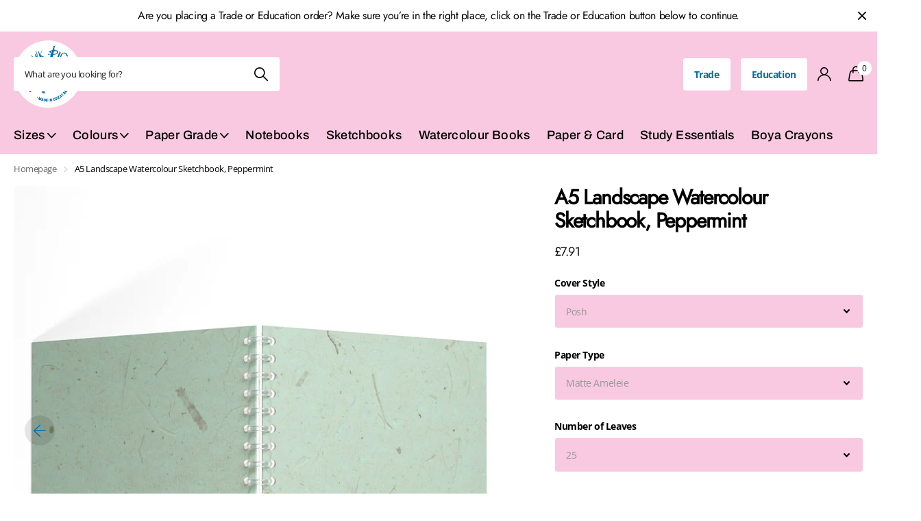

--- FILE ---
content_type: text/html; charset=utf-8
request_url: https://www.the-pink-pig.co.uk/products/a5-landscape-watercolour-book-peppermint
body_size: 41620
content:
<!doctype html>
<html lang="en" data-theme="xclusive" dir="ltr" class="no-js ">
	<head>
      <meta name="facebook-domain-verification" content="mp80gqvesognlzaxkzazkffz15n55o" />
		<meta charset="utf-8">
		<meta http-equiv="x-ua-compatible" content="ie=edge">
		<title>Custom A5 Landscape, Peppermint Watercolour Book | Pink Pig &ndash; The Pink Pig</title><meta name="description" content="A5 Landscape, Peppermint Watercolour Book hand-made with your selection of thick papers, suited to wet media and inks."><meta name="theme-color" content="">
		<meta name="MobileOptimized" content="320">
		<meta name="HandheldFriendly" content="true">
		<meta name="viewport" content="width=device-width, initial-scale=1, minimum-scale=1, maximum-scale=5, viewport-fit=cover, shrink-to-fit=no">
		<meta name="msapplication-config" content="//www.the-pink-pig.co.uk/cdn/shop/t/51/assets/browserconfig.xml?v=52024572095365081671752674025">
        <meta name="google-site-verification" content="D2B7SanzcP9qyUFc-dA3t-ylzlHXlwug2uS25gENb_o" />
		<link rel="canonical" href="https://www.the-pink-pig.co.uk/products/a5-landscape-watercolour-book-peppermint">
		<link rel="preconnect" href="https://fonts.shopifycdn.com" crossorigin><link rel="preload" as="style" href="//www.the-pink-pig.co.uk/cdn/shop/t/51/assets/screen.css?v=7496211443792093031752674025">
		<link rel="preload" as="style" href="//www.the-pink-pig.co.uk/cdn/shop/t/51/assets/theme-xclusive.css?v=24271793686280509131754043363">
		<link rel="preload" as="style" href="//www.the-pink-pig.co.uk/cdn/shop/t/51/assets/screen-settings.css?v=115630863373244316881759345288">
		
		<link rel="preload" as="font" href="//www.the-pink-pig.co.uk/cdn/fonts/archivo/archivo_n7.651b020b3543640c100112be6f1c1b8e816c7f13.woff2" type="font/woff2" crossorigin>
    <link rel="preload" as="font" href="//www.the-pink-pig.co.uk/cdn/fonts/open_sans/opensans_n7.a9393be1574ea8606c68f4441806b2711d0d13e4.woff2" type="font/woff2" crossorigin>
		<link rel="preload" as="font" href="//www.the-pink-pig.co.uk/cdn/shop/t/51/assets/xclusive.woff2?v=96946264402571190891752674025" crossorigin>
		<link media="screen" rel="stylesheet" href="//www.the-pink-pig.co.uk/cdn/shop/t/51/assets/screen.css?v=7496211443792093031752674025" id="core-css">
		<link media="screen" rel="stylesheet" href="//www.the-pink-pig.co.uk/cdn/shop/t/51/assets/theme-xclusive.css?v=24271793686280509131754043363" id="xclusive-css">
		<noscript><link rel="stylesheet" href="//www.the-pink-pig.co.uk/cdn/shop/t/51/assets/async-menu.css?v=46637512751524556091752674025"></noscript><link media="screen" rel="stylesheet" href="//www.the-pink-pig.co.uk/cdn/shop/t/51/assets/page-product.css?v=180587883753839546891752674025" id="product-css"><link media="screen" rel="stylesheet" href="//www.the-pink-pig.co.uk/cdn/shop/t/51/assets/screen-settings.css?v=115630863373244316881759345288" id="custom-css"><link rel="icon" href="//www.the-pink-pig.co.uk/cdn/shop/files/pig_fav.webp?crop=center&height=32&v=1715854644&width=32" type="image/png">
			<link rel="mask-icon" href="safari-pinned-tab.svg" color="#333333">
			<link rel="apple-touch-icon" href="apple-touch-icon.png"><link rel="manifest" href="//www.the-pink-pig.co.uk/cdn/shop/t/51/assets/manifest.json?v=29040392606353692311752674025">
		<script>document.documentElement.classList.remove('no-js'); document.documentElement.classList.add('js');</script>
		<meta name="msapplication-config" content="//www.the-pink-pig.co.uk/cdn/shop/t/51/assets/browserconfig.xml?v=52024572095365081671752674025">
<meta property="og:title" content="A5 Landscape Watercolour Sketchbook, Peppermint">
<meta property="og:type" content="product">
<meta property="og:description" content="A5 Landscape, Peppermint Watercolour Book hand-made with your selection of thick papers, suited to wet media and inks.">
<meta property="og:site_name" content="The Pink Pig">
<meta property="og:url" content="https://www.the-pink-pig.co.uk/products/a5-landscape-watercolour-book-peppermint">

  
  <meta property="product:price:amount" content="£7.91">
  <meta property="og:price:amount" content="£7.91">
  <meta property="og:price:currency" content="GBP">
  <meta property="og:availability" content="instock" />

<meta property="og:image" content="//www.the-pink-pig.co.uk/cdn/shop/files/B39_Peppermint_A5L_MAIN_30606a0a-843f-4b4c-9293-258b0cbc33a4.jpg?crop=center&height=500&v=1749038277&width=600">

<meta name="twitter:title" content="A5 Landscape Watercolour Sketchbook, Peppermint">
<meta name="twitter:description" content="A5 Landscape, Peppermint Watercolour Book hand-made with your selection of thick papers, suited to wet media and inks.">
<meta name="twitter:site" content="The Pink Pig">

<meta property="twitter:image" content="//www.the-pink-pig.co.uk/cdn/shop/files/B39_Peppermint_A5L_MAIN_30606a0a-843f-4b4c-9293-258b0cbc33a4.jpg?crop=center&height=500&v=1749038277&width=600">
<script type="application/ld+json">
  [{
        "@context": "http://schema.org",
        "@type": "Product",
        "name": "A5 Landscape Watercolour Sketchbook, Peppermint",
        "url": "https://www.the-pink-pig.co.uk/products/a5-landscape-watercolour-book-peppermint","brand": { "@type": "Brand", "name": "Pink Pig" },"description": "Discover the Pink Pig Posh Watercolour Sketchbook – your perfect creative companion, made in Yorkshire, UK.\nChoose between two luxurious paper options, both 300gsm and acid-free:\n\n\nAmeleie Watercolour Paper – 25 leaves\n\n\nBockingford Watercolour Paper – 15 leaves\n\n\nBut what’s the difference, you ask?\nAmeleie is a beautifully smooth, bright white paper made to archival standards from the purest materials. It offers a clean, elegant surface perfect for detailed washes and crisp lines.\nBockingford is a premium English watercolour paper, traditionally crafted at the renowned St Cuthberts Mill in Somerset. Its unique random texture—created with natural woollen felts—gives your work stunning depth and is loved for its excellent colour lifting ability.\nBoth paper types are incredibly versatile and ideal for watercolours, acrylics, gouache, inks, pencil, charcoal, and pastels. Whether you're painting, sketching, or experimenting with mixed media, these books handle it beautifully.\nWhy artists love Pink Pig Posh Sketchbooks:\n\n\nSpiral binding lets pages lie flat or fold back completely—perfect for working across spreads or saving space\n\n\nHardback covers provide a sturdy surface to work on and keep your artwork protected\n\n\nMade right here in Yorkshire, supporting British craftsmanship\n\n\nA favourite in art schools, colleges, and studios across the UK\n\n\nExclusively available as part of our Posh Sketchbook range, featuring bold, coloured front and back covers that look as good as your art inside.\nChoose your paper in the drop down menu, pick your cover colour, and let your ideas run wild.\n \n \nwatercolour books, wet media book, gouache, water colours, wash drawing, inks, brush painting, 591, 597, 511\n \n \nwatercolour books, wet media book, gouache, water colours, wash drawing, inks, brush painting, 592, 598, 512","image": "//www.the-pink-pig.co.uk/cdn/shop/files/B39_Peppermint_A5L_MAIN_30606a0a-843f-4b4c-9293-258b0cbc33a4.jpg?crop=center&height=500&v=1749038277&width=600","gtin8": "656985592391","sku": "59239","offers": {
          "@type": "Offer",
          "price": "7.91",
          "url": "https://www.the-pink-pig.co.uk/products/a5-landscape-watercolour-book-peppermint",
          "priceValidUntil": "2027-02-01",
          "priceCurrency": "GBP"}
      },{
      "@context": "http://schema.org/",
      "@type": "Organization",
      "url": "https://www.the-pink-pig.co.uk/products/a5-landscape-watercolour-book-peppermint",
      "name": "The Pink Pig",
      "legalName": "The Pink Pig",
      "description": "A5 Landscape, Peppermint Watercolour Book hand-made with your selection of thick papers, suited to wet media and inks.","contactPoint": {
        "@type": "ContactPoint",
        "contactType": "Customer service",
        "telephone": "01226 297026"
      },
      "address": {
        "@type": "PostalAddress",
        "streetAddress": "North Street",
        "addressLocality": "Otley",
        "postalCode": "LS21 1AH",
        "addressCountry": "UNITED KINGDOM"
      }
    },
    {
      "@context": "http://schema.org",
      "@type": "WebSite",
      "url": "https://www.the-pink-pig.co.uk/products/a5-landscape-watercolour-book-peppermint",
      "name": "The Pink Pig",
      "description": "A5 Landscape, Peppermint Watercolour Book hand-made with your selection of thick papers, suited to wet media and inks.",
      "author": [
        {
          "@type": "Organization",
          "url": "https://www.someoneyouknow.online",
          "name": "Someoneyouknow",
          "address": {
            "@type": "PostalAddress",
            "streetAddress": "Wilhelminaplein 25",
            "addressLocality": "Eindhoven",
            "addressRegion": "NB",
            "postalCode": "5611 HG",
            "addressCountry": "NL"
          }
        }
      ]
    }
  ]
</script>

		<script>window.performance && window.performance.mark && window.performance.mark('shopify.content_for_header.start');</script><meta name="google-site-verification" content="QLEo3dDNvK-75xp-YEtOw5ZpdHL-cSfsWxFvIvjvCSQ">
<meta id="shopify-digital-wallet" name="shopify-digital-wallet" content="/11024320/digital_wallets/dialog">
<meta name="shopify-checkout-api-token" content="1ddef4be3362f36efc0f98ddafe11b10">
<meta id="in-context-paypal-metadata" data-shop-id="11024320" data-venmo-supported="false" data-environment="production" data-locale="en_US" data-paypal-v4="true" data-currency="GBP">
<link rel="alternate" type="application/json+oembed" href="https://www.the-pink-pig.co.uk/products/a5-landscape-watercolour-book-peppermint.oembed">
<script async="async" src="/checkouts/internal/preloads.js?locale=en-GB"></script>
<link rel="preconnect" href="https://shop.app" crossorigin="anonymous">
<script async="async" src="https://shop.app/checkouts/internal/preloads.js?locale=en-GB&shop_id=11024320" crossorigin="anonymous"></script>
<script id="apple-pay-shop-capabilities" type="application/json">{"shopId":11024320,"countryCode":"GB","currencyCode":"GBP","merchantCapabilities":["supports3DS"],"merchantId":"gid:\/\/shopify\/Shop\/11024320","merchantName":"The Pink Pig","requiredBillingContactFields":["postalAddress","email","phone"],"requiredShippingContactFields":["postalAddress","email","phone"],"shippingType":"shipping","supportedNetworks":["visa","maestro","masterCard","discover","elo"],"total":{"type":"pending","label":"The Pink Pig","amount":"1.00"},"shopifyPaymentsEnabled":true,"supportsSubscriptions":true}</script>
<script id="shopify-features" type="application/json">{"accessToken":"1ddef4be3362f36efc0f98ddafe11b10","betas":["rich-media-storefront-analytics"],"domain":"www.the-pink-pig.co.uk","predictiveSearch":true,"shopId":11024320,"locale":"en"}</script>
<script>var Shopify = Shopify || {};
Shopify.shop = "pinkpiginternational.myshopify.com";
Shopify.locale = "en";
Shopify.currency = {"active":"GBP","rate":"1.0"};
Shopify.country = "GB";
Shopify.theme = {"name":"Copy of Copy of Pink Pig - New Theme","id":183656022403,"schema_name":"Xclusive","schema_version":"1.6.0","theme_store_id":null,"role":"main"};
Shopify.theme.handle = "null";
Shopify.theme.style = {"id":null,"handle":null};
Shopify.cdnHost = "www.the-pink-pig.co.uk/cdn";
Shopify.routes = Shopify.routes || {};
Shopify.routes.root = "/";</script>
<script type="module">!function(o){(o.Shopify=o.Shopify||{}).modules=!0}(window);</script>
<script>!function(o){function n(){var o=[];function n(){o.push(Array.prototype.slice.apply(arguments))}return n.q=o,n}var t=o.Shopify=o.Shopify||{};t.loadFeatures=n(),t.autoloadFeatures=n()}(window);</script>
<script>
  window.ShopifyPay = window.ShopifyPay || {};
  window.ShopifyPay.apiHost = "shop.app\/pay";
  window.ShopifyPay.redirectState = null;
</script>
<script id="shop-js-analytics" type="application/json">{"pageType":"product"}</script>
<script defer="defer" async type="module" src="//www.the-pink-pig.co.uk/cdn/shopifycloud/shop-js/modules/v2/client.init-shop-cart-sync_BN7fPSNr.en.esm.js"></script>
<script defer="defer" async type="module" src="//www.the-pink-pig.co.uk/cdn/shopifycloud/shop-js/modules/v2/chunk.common_Cbph3Kss.esm.js"></script>
<script defer="defer" async type="module" src="//www.the-pink-pig.co.uk/cdn/shopifycloud/shop-js/modules/v2/chunk.modal_DKumMAJ1.esm.js"></script>
<script type="module">
  await import("//www.the-pink-pig.co.uk/cdn/shopifycloud/shop-js/modules/v2/client.init-shop-cart-sync_BN7fPSNr.en.esm.js");
await import("//www.the-pink-pig.co.uk/cdn/shopifycloud/shop-js/modules/v2/chunk.common_Cbph3Kss.esm.js");
await import("//www.the-pink-pig.co.uk/cdn/shopifycloud/shop-js/modules/v2/chunk.modal_DKumMAJ1.esm.js");

  window.Shopify.SignInWithShop?.initShopCartSync?.({"fedCMEnabled":true,"windoidEnabled":true});

</script>
<script>
  window.Shopify = window.Shopify || {};
  if (!window.Shopify.featureAssets) window.Shopify.featureAssets = {};
  window.Shopify.featureAssets['shop-js'] = {"shop-cart-sync":["modules/v2/client.shop-cart-sync_CJVUk8Jm.en.esm.js","modules/v2/chunk.common_Cbph3Kss.esm.js","modules/v2/chunk.modal_DKumMAJ1.esm.js"],"init-fed-cm":["modules/v2/client.init-fed-cm_7Fvt41F4.en.esm.js","modules/v2/chunk.common_Cbph3Kss.esm.js","modules/v2/chunk.modal_DKumMAJ1.esm.js"],"init-shop-email-lookup-coordinator":["modules/v2/client.init-shop-email-lookup-coordinator_Cc088_bR.en.esm.js","modules/v2/chunk.common_Cbph3Kss.esm.js","modules/v2/chunk.modal_DKumMAJ1.esm.js"],"init-windoid":["modules/v2/client.init-windoid_hPopwJRj.en.esm.js","modules/v2/chunk.common_Cbph3Kss.esm.js","modules/v2/chunk.modal_DKumMAJ1.esm.js"],"shop-button":["modules/v2/client.shop-button_B0jaPSNF.en.esm.js","modules/v2/chunk.common_Cbph3Kss.esm.js","modules/v2/chunk.modal_DKumMAJ1.esm.js"],"shop-cash-offers":["modules/v2/client.shop-cash-offers_DPIskqss.en.esm.js","modules/v2/chunk.common_Cbph3Kss.esm.js","modules/v2/chunk.modal_DKumMAJ1.esm.js"],"shop-toast-manager":["modules/v2/client.shop-toast-manager_CK7RT69O.en.esm.js","modules/v2/chunk.common_Cbph3Kss.esm.js","modules/v2/chunk.modal_DKumMAJ1.esm.js"],"init-shop-cart-sync":["modules/v2/client.init-shop-cart-sync_BN7fPSNr.en.esm.js","modules/v2/chunk.common_Cbph3Kss.esm.js","modules/v2/chunk.modal_DKumMAJ1.esm.js"],"init-customer-accounts-sign-up":["modules/v2/client.init-customer-accounts-sign-up_CfPf4CXf.en.esm.js","modules/v2/client.shop-login-button_DeIztwXF.en.esm.js","modules/v2/chunk.common_Cbph3Kss.esm.js","modules/v2/chunk.modal_DKumMAJ1.esm.js"],"pay-button":["modules/v2/client.pay-button_CgIwFSYN.en.esm.js","modules/v2/chunk.common_Cbph3Kss.esm.js","modules/v2/chunk.modal_DKumMAJ1.esm.js"],"init-customer-accounts":["modules/v2/client.init-customer-accounts_DQ3x16JI.en.esm.js","modules/v2/client.shop-login-button_DeIztwXF.en.esm.js","modules/v2/chunk.common_Cbph3Kss.esm.js","modules/v2/chunk.modal_DKumMAJ1.esm.js"],"avatar":["modules/v2/client.avatar_BTnouDA3.en.esm.js"],"init-shop-for-new-customer-accounts":["modules/v2/client.init-shop-for-new-customer-accounts_CsZy_esa.en.esm.js","modules/v2/client.shop-login-button_DeIztwXF.en.esm.js","modules/v2/chunk.common_Cbph3Kss.esm.js","modules/v2/chunk.modal_DKumMAJ1.esm.js"],"shop-follow-button":["modules/v2/client.shop-follow-button_BRMJjgGd.en.esm.js","modules/v2/chunk.common_Cbph3Kss.esm.js","modules/v2/chunk.modal_DKumMAJ1.esm.js"],"checkout-modal":["modules/v2/client.checkout-modal_B9Drz_yf.en.esm.js","modules/v2/chunk.common_Cbph3Kss.esm.js","modules/v2/chunk.modal_DKumMAJ1.esm.js"],"shop-login-button":["modules/v2/client.shop-login-button_DeIztwXF.en.esm.js","modules/v2/chunk.common_Cbph3Kss.esm.js","modules/v2/chunk.modal_DKumMAJ1.esm.js"],"lead-capture":["modules/v2/client.lead-capture_DXYzFM3R.en.esm.js","modules/v2/chunk.common_Cbph3Kss.esm.js","modules/v2/chunk.modal_DKumMAJ1.esm.js"],"shop-login":["modules/v2/client.shop-login_CA5pJqmO.en.esm.js","modules/v2/chunk.common_Cbph3Kss.esm.js","modules/v2/chunk.modal_DKumMAJ1.esm.js"],"payment-terms":["modules/v2/client.payment-terms_BxzfvcZJ.en.esm.js","modules/v2/chunk.common_Cbph3Kss.esm.js","modules/v2/chunk.modal_DKumMAJ1.esm.js"]};
</script>
<script>(function() {
  var isLoaded = false;
  function asyncLoad() {
    if (isLoaded) return;
    isLoaded = true;
    var urls = ["https:\/\/intg.snapchat.com\/shopify\/shopify-scevent-init.js?id=f62969c0-5ed5-4cd3-928b-950305d1f7e7\u0026shop=pinkpiginternational.myshopify.com","https:\/\/cdn.shopify.com\/s\/files\/1\/1102\/4320\/t\/3\/assets\/verify-meteor-menu.js?meteor_tier=free\u0026shop=pinkpiginternational.myshopify.com"];
    for (var i = 0; i < urls.length; i++) {
      var s = document.createElement('script');
      s.type = 'text/javascript';
      s.async = true;
      s.src = urls[i];
      var x = document.getElementsByTagName('script')[0];
      x.parentNode.insertBefore(s, x);
    }
  };
  if(window.attachEvent) {
    window.attachEvent('onload', asyncLoad);
  } else {
    window.addEventListener('load', asyncLoad, false);
  }
})();</script>
<script id="__st">var __st={"a":11024320,"offset":0,"reqid":"57d99718-61bf-4447-ad70-de4b0a17a509-1769908639","pageurl":"www.the-pink-pig.co.uk\/products\/a5-landscape-watercolour-book-peppermint","u":"c8de65e89f03","p":"product","rtyp":"product","rid":61297524756};</script>
<script>window.ShopifyPaypalV4VisibilityTracking = true;</script>
<script id="captcha-bootstrap">!function(){'use strict';const t='contact',e='account',n='new_comment',o=[[t,t],['blogs',n],['comments',n],[t,'customer']],c=[[e,'customer_login'],[e,'guest_login'],[e,'recover_customer_password'],[e,'create_customer']],r=t=>t.map((([t,e])=>`form[action*='/${t}']:not([data-nocaptcha='true']) input[name='form_type'][value='${e}']`)).join(','),a=t=>()=>t?[...document.querySelectorAll(t)].map((t=>t.form)):[];function s(){const t=[...o],e=r(t);return a(e)}const i='password',u='form_key',d=['recaptcha-v3-token','g-recaptcha-response','h-captcha-response',i],f=()=>{try{return window.sessionStorage}catch{return}},m='__shopify_v',_=t=>t.elements[u];function p(t,e,n=!1){try{const o=window.sessionStorage,c=JSON.parse(o.getItem(e)),{data:r}=function(t){const{data:e,action:n}=t;return t[m]||n?{data:e,action:n}:{data:t,action:n}}(c);for(const[e,n]of Object.entries(r))t.elements[e]&&(t.elements[e].value=n);n&&o.removeItem(e)}catch(o){console.error('form repopulation failed',{error:o})}}const l='form_type',E='cptcha';function T(t){t.dataset[E]=!0}const w=window,h=w.document,L='Shopify',v='ce_forms',y='captcha';let A=!1;((t,e)=>{const n=(g='f06e6c50-85a8-45c8-87d0-21a2b65856fe',I='https://cdn.shopify.com/shopifycloud/storefront-forms-hcaptcha/ce_storefront_forms_captcha_hcaptcha.v1.5.2.iife.js',D={infoText:'Protected by hCaptcha',privacyText:'Privacy',termsText:'Terms'},(t,e,n)=>{const o=w[L][v],c=o.bindForm;if(c)return c(t,g,e,D).then(n);var r;o.q.push([[t,g,e,D],n]),r=I,A||(h.body.append(Object.assign(h.createElement('script'),{id:'captcha-provider',async:!0,src:r})),A=!0)});var g,I,D;w[L]=w[L]||{},w[L][v]=w[L][v]||{},w[L][v].q=[],w[L][y]=w[L][y]||{},w[L][y].protect=function(t,e){n(t,void 0,e),T(t)},Object.freeze(w[L][y]),function(t,e,n,w,h,L){const[v,y,A,g]=function(t,e,n){const i=e?o:[],u=t?c:[],d=[...i,...u],f=r(d),m=r(i),_=r(d.filter((([t,e])=>n.includes(e))));return[a(f),a(m),a(_),s()]}(w,h,L),I=t=>{const e=t.target;return e instanceof HTMLFormElement?e:e&&e.form},D=t=>v().includes(t);t.addEventListener('submit',(t=>{const e=I(t);if(!e)return;const n=D(e)&&!e.dataset.hcaptchaBound&&!e.dataset.recaptchaBound,o=_(e),c=g().includes(e)&&(!o||!o.value);(n||c)&&t.preventDefault(),c&&!n&&(function(t){try{if(!f())return;!function(t){const e=f();if(!e)return;const n=_(t);if(!n)return;const o=n.value;o&&e.removeItem(o)}(t);const e=Array.from(Array(32),(()=>Math.random().toString(36)[2])).join('');!function(t,e){_(t)||t.append(Object.assign(document.createElement('input'),{type:'hidden',name:u})),t.elements[u].value=e}(t,e),function(t,e){const n=f();if(!n)return;const o=[...t.querySelectorAll(`input[type='${i}']`)].map((({name:t})=>t)),c=[...d,...o],r={};for(const[a,s]of new FormData(t).entries())c.includes(a)||(r[a]=s);n.setItem(e,JSON.stringify({[m]:1,action:t.action,data:r}))}(t,e)}catch(e){console.error('failed to persist form',e)}}(e),e.submit())}));const S=(t,e)=>{t&&!t.dataset[E]&&(n(t,e.some((e=>e===t))),T(t))};for(const o of['focusin','change'])t.addEventListener(o,(t=>{const e=I(t);D(e)&&S(e,y())}));const B=e.get('form_key'),M=e.get(l),P=B&&M;t.addEventListener('DOMContentLoaded',(()=>{const t=y();if(P)for(const e of t)e.elements[l].value===M&&p(e,B);[...new Set([...A(),...v().filter((t=>'true'===t.dataset.shopifyCaptcha))])].forEach((e=>S(e,t)))}))}(h,new URLSearchParams(w.location.search),n,t,e,['guest_login'])})(!0,!0)}();</script>
<script integrity="sha256-4kQ18oKyAcykRKYeNunJcIwy7WH5gtpwJnB7kiuLZ1E=" data-source-attribution="shopify.loadfeatures" defer="defer" src="//www.the-pink-pig.co.uk/cdn/shopifycloud/storefront/assets/storefront/load_feature-a0a9edcb.js" crossorigin="anonymous"></script>
<script crossorigin="anonymous" defer="defer" src="//www.the-pink-pig.co.uk/cdn/shopifycloud/storefront/assets/shopify_pay/storefront-65b4c6d7.js?v=20250812"></script>
<script data-source-attribution="shopify.dynamic_checkout.dynamic.init">var Shopify=Shopify||{};Shopify.PaymentButton=Shopify.PaymentButton||{isStorefrontPortableWallets:!0,init:function(){window.Shopify.PaymentButton.init=function(){};var t=document.createElement("script");t.src="https://www.the-pink-pig.co.uk/cdn/shopifycloud/portable-wallets/latest/portable-wallets.en.js",t.type="module",document.head.appendChild(t)}};
</script>
<script data-source-attribution="shopify.dynamic_checkout.buyer_consent">
  function portableWalletsHideBuyerConsent(e){var t=document.getElementById("shopify-buyer-consent"),n=document.getElementById("shopify-subscription-policy-button");t&&n&&(t.classList.add("hidden"),t.setAttribute("aria-hidden","true"),n.removeEventListener("click",e))}function portableWalletsShowBuyerConsent(e){var t=document.getElementById("shopify-buyer-consent"),n=document.getElementById("shopify-subscription-policy-button");t&&n&&(t.classList.remove("hidden"),t.removeAttribute("aria-hidden"),n.addEventListener("click",e))}window.Shopify?.PaymentButton&&(window.Shopify.PaymentButton.hideBuyerConsent=portableWalletsHideBuyerConsent,window.Shopify.PaymentButton.showBuyerConsent=portableWalletsShowBuyerConsent);
</script>
<script>
  function portableWalletsCleanup(e){e&&e.src&&console.error("Failed to load portable wallets script "+e.src);var t=document.querySelectorAll("shopify-accelerated-checkout .shopify-payment-button__skeleton, shopify-accelerated-checkout-cart .wallet-cart-button__skeleton"),e=document.getElementById("shopify-buyer-consent");for(let e=0;e<t.length;e++)t[e].remove();e&&e.remove()}function portableWalletsNotLoadedAsModule(e){e instanceof ErrorEvent&&"string"==typeof e.message&&e.message.includes("import.meta")&&"string"==typeof e.filename&&e.filename.includes("portable-wallets")&&(window.removeEventListener("error",portableWalletsNotLoadedAsModule),window.Shopify.PaymentButton.failedToLoad=e,"loading"===document.readyState?document.addEventListener("DOMContentLoaded",window.Shopify.PaymentButton.init):window.Shopify.PaymentButton.init())}window.addEventListener("error",portableWalletsNotLoadedAsModule);
</script>

<script type="module" src="https://www.the-pink-pig.co.uk/cdn/shopifycloud/portable-wallets/latest/portable-wallets.en.js" onError="portableWalletsCleanup(this)" crossorigin="anonymous"></script>
<script nomodule>
  document.addEventListener("DOMContentLoaded", portableWalletsCleanup);
</script>

<link id="shopify-accelerated-checkout-styles" rel="stylesheet" media="screen" href="https://www.the-pink-pig.co.uk/cdn/shopifycloud/portable-wallets/latest/accelerated-checkout-backwards-compat.css" crossorigin="anonymous">
<style id="shopify-accelerated-checkout-cart">
        #shopify-buyer-consent {
  margin-top: 1em;
  display: inline-block;
  width: 100%;
}

#shopify-buyer-consent.hidden {
  display: none;
}

#shopify-subscription-policy-button {
  background: none;
  border: none;
  padding: 0;
  text-decoration: underline;
  font-size: inherit;
  cursor: pointer;
}

#shopify-subscription-policy-button::before {
  box-shadow: none;
}

      </style>

<script>window.performance && window.performance.mark && window.performance.mark('shopify.content_for_header.end');</script>
		
	<!--DOOFINDER-SHOPIFY-->  <!--/DOOFINDER-SHOPIFY--><!-- BEGIN app block: shopify://apps/klaviyo-email-marketing-sms/blocks/klaviyo-onsite-embed/2632fe16-c075-4321-a88b-50b567f42507 -->












  <script async src="https://static.klaviyo.com/onsite/js/UKBG8G/klaviyo.js?company_id=UKBG8G"></script>
  <script>!function(){if(!window.klaviyo){window._klOnsite=window._klOnsite||[];try{window.klaviyo=new Proxy({},{get:function(n,i){return"push"===i?function(){var n;(n=window._klOnsite).push.apply(n,arguments)}:function(){for(var n=arguments.length,o=new Array(n),w=0;w<n;w++)o[w]=arguments[w];var t="function"==typeof o[o.length-1]?o.pop():void 0,e=new Promise((function(n){window._klOnsite.push([i].concat(o,[function(i){t&&t(i),n(i)}]))}));return e}}})}catch(n){window.klaviyo=window.klaviyo||[],window.klaviyo.push=function(){var n;(n=window._klOnsite).push.apply(n,arguments)}}}}();</script>

  
    <script id="viewed_product">
      if (item == null) {
        var _learnq = _learnq || [];

        var MetafieldReviews = null
        var MetafieldYotpoRating = null
        var MetafieldYotpoCount = null
        var MetafieldLooxRating = null
        var MetafieldLooxCount = null
        var okendoProduct = null
        var okendoProductReviewCount = null
        var okendoProductReviewAverageValue = null
        try {
          // The following fields are used for Customer Hub recently viewed in order to add reviews.
          // This information is not part of __kla_viewed. Instead, it is part of __kla_viewed_reviewed_items
          MetafieldReviews = {};
          MetafieldYotpoRating = null
          MetafieldYotpoCount = null
          MetafieldLooxRating = null
          MetafieldLooxCount = null

          okendoProduct = null
          // If the okendo metafield is not legacy, it will error, which then requires the new json formatted data
          if (okendoProduct && 'error' in okendoProduct) {
            okendoProduct = null
          }
          okendoProductReviewCount = okendoProduct ? okendoProduct.reviewCount : null
          okendoProductReviewAverageValue = okendoProduct ? okendoProduct.reviewAverageValue : null
        } catch (error) {
          console.error('Error in Klaviyo onsite reviews tracking:', error);
        }

        var item = {
          Name: "A5 Landscape Watercolour Sketchbook, Peppermint",
          ProductID: 61297524756,
          Categories: ["40gsm Coloured Thai Tissue Paper","A5 Landscape","All","Peppermint","The Compassion Collection","Watercolour Books"],
          ImageURL: "https://www.the-pink-pig.co.uk/cdn/shop/files/B39_Peppermint_A5L_MAIN_30606a0a-843f-4b4c-9293-258b0cbc33a4_grande.jpg?v=1749038277",
          URL: "https://www.the-pink-pig.co.uk/products/a5-landscape-watercolour-book-peppermint",
          Brand: "Pink Pig",
          Price: "£7.91",
          Value: "7.91",
          CompareAtPrice: "£0.00"
        };
        _learnq.push(['track', 'Viewed Product', item]);
        _learnq.push(['trackViewedItem', {
          Title: item.Name,
          ItemId: item.ProductID,
          Categories: item.Categories,
          ImageUrl: item.ImageURL,
          Url: item.URL,
          Metadata: {
            Brand: item.Brand,
            Price: item.Price,
            Value: item.Value,
            CompareAtPrice: item.CompareAtPrice
          },
          metafields:{
            reviews: MetafieldReviews,
            yotpo:{
              rating: MetafieldYotpoRating,
              count: MetafieldYotpoCount,
            },
            loox:{
              rating: MetafieldLooxRating,
              count: MetafieldLooxCount,
            },
            okendo: {
              rating: okendoProductReviewAverageValue,
              count: okendoProductReviewCount,
            }
          }
        }]);
      }
    </script>
  




  <script>
    window.klaviyoReviewsProductDesignMode = false
  </script>







<!-- END app block --><link href="https://cdn.shopify.com/extensions/abd62dc5-a83a-4c87-a539-0cdf2a82168f/1.3.0/assets/optimised-widgets-visibility.css" rel="stylesheet" type="text/css" media="all">
<script src="https://cdn.shopify.com/extensions/019c0eee-edaa-7efe-8d4d-9c5a39d5d323/smile-io-283/assets/smile-loader.js" type="text/javascript" defer="defer"></script>
<link href="https://monorail-edge.shopifysvc.com" rel="dns-prefetch">
<script>(function(){if ("sendBeacon" in navigator && "performance" in window) {try {var session_token_from_headers = performance.getEntriesByType('navigation')[0].serverTiming.find(x => x.name == '_s').description;} catch {var session_token_from_headers = undefined;}var session_cookie_matches = document.cookie.match(/_shopify_s=([^;]*)/);var session_token_from_cookie = session_cookie_matches && session_cookie_matches.length === 2 ? session_cookie_matches[1] : "";var session_token = session_token_from_headers || session_token_from_cookie || "";function handle_abandonment_event(e) {var entries = performance.getEntries().filter(function(entry) {return /monorail-edge.shopifysvc.com/.test(entry.name);});if (!window.abandonment_tracked && entries.length === 0) {window.abandonment_tracked = true;var currentMs = Date.now();var navigation_start = performance.timing.navigationStart;var payload = {shop_id: 11024320,url: window.location.href,navigation_start,duration: currentMs - navigation_start,session_token,page_type: "product"};window.navigator.sendBeacon("https://monorail-edge.shopifysvc.com/v1/produce", JSON.stringify({schema_id: "online_store_buyer_site_abandonment/1.1",payload: payload,metadata: {event_created_at_ms: currentMs,event_sent_at_ms: currentMs}}));}}window.addEventListener('pagehide', handle_abandonment_event);}}());</script>
<script id="web-pixels-manager-setup">(function e(e,d,r,n,o){if(void 0===o&&(o={}),!Boolean(null===(a=null===(i=window.Shopify)||void 0===i?void 0:i.analytics)||void 0===a?void 0:a.replayQueue)){var i,a;window.Shopify=window.Shopify||{};var t=window.Shopify;t.analytics=t.analytics||{};var s=t.analytics;s.replayQueue=[],s.publish=function(e,d,r){return s.replayQueue.push([e,d,r]),!0};try{self.performance.mark("wpm:start")}catch(e){}var l=function(){var e={modern:/Edge?\/(1{2}[4-9]|1[2-9]\d|[2-9]\d{2}|\d{4,})\.\d+(\.\d+|)|Firefox\/(1{2}[4-9]|1[2-9]\d|[2-9]\d{2}|\d{4,})\.\d+(\.\d+|)|Chrom(ium|e)\/(9{2}|\d{3,})\.\d+(\.\d+|)|(Maci|X1{2}).+ Version\/(15\.\d+|(1[6-9]|[2-9]\d|\d{3,})\.\d+)([,.]\d+|)( \(\w+\)|)( Mobile\/\w+|) Safari\/|Chrome.+OPR\/(9{2}|\d{3,})\.\d+\.\d+|(CPU[ +]OS|iPhone[ +]OS|CPU[ +]iPhone|CPU IPhone OS|CPU iPad OS)[ +]+(15[._]\d+|(1[6-9]|[2-9]\d|\d{3,})[._]\d+)([._]\d+|)|Android:?[ /-](13[3-9]|1[4-9]\d|[2-9]\d{2}|\d{4,})(\.\d+|)(\.\d+|)|Android.+Firefox\/(13[5-9]|1[4-9]\d|[2-9]\d{2}|\d{4,})\.\d+(\.\d+|)|Android.+Chrom(ium|e)\/(13[3-9]|1[4-9]\d|[2-9]\d{2}|\d{4,})\.\d+(\.\d+|)|SamsungBrowser\/([2-9]\d|\d{3,})\.\d+/,legacy:/Edge?\/(1[6-9]|[2-9]\d|\d{3,})\.\d+(\.\d+|)|Firefox\/(5[4-9]|[6-9]\d|\d{3,})\.\d+(\.\d+|)|Chrom(ium|e)\/(5[1-9]|[6-9]\d|\d{3,})\.\d+(\.\d+|)([\d.]+$|.*Safari\/(?![\d.]+ Edge\/[\d.]+$))|(Maci|X1{2}).+ Version\/(10\.\d+|(1[1-9]|[2-9]\d|\d{3,})\.\d+)([,.]\d+|)( \(\w+\)|)( Mobile\/\w+|) Safari\/|Chrome.+OPR\/(3[89]|[4-9]\d|\d{3,})\.\d+\.\d+|(CPU[ +]OS|iPhone[ +]OS|CPU[ +]iPhone|CPU IPhone OS|CPU iPad OS)[ +]+(10[._]\d+|(1[1-9]|[2-9]\d|\d{3,})[._]\d+)([._]\d+|)|Android:?[ /-](13[3-9]|1[4-9]\d|[2-9]\d{2}|\d{4,})(\.\d+|)(\.\d+|)|Mobile Safari.+OPR\/([89]\d|\d{3,})\.\d+\.\d+|Android.+Firefox\/(13[5-9]|1[4-9]\d|[2-9]\d{2}|\d{4,})\.\d+(\.\d+|)|Android.+Chrom(ium|e)\/(13[3-9]|1[4-9]\d|[2-9]\d{2}|\d{4,})\.\d+(\.\d+|)|Android.+(UC? ?Browser|UCWEB|U3)[ /]?(15\.([5-9]|\d{2,})|(1[6-9]|[2-9]\d|\d{3,})\.\d+)\.\d+|SamsungBrowser\/(5\.\d+|([6-9]|\d{2,})\.\d+)|Android.+MQ{2}Browser\/(14(\.(9|\d{2,})|)|(1[5-9]|[2-9]\d|\d{3,})(\.\d+|))(\.\d+|)|K[Aa][Ii]OS\/(3\.\d+|([4-9]|\d{2,})\.\d+)(\.\d+|)/},d=e.modern,r=e.legacy,n=navigator.userAgent;return n.match(d)?"modern":n.match(r)?"legacy":"unknown"}(),u="modern"===l?"modern":"legacy",c=(null!=n?n:{modern:"",legacy:""})[u],f=function(e){return[e.baseUrl,"/wpm","/b",e.hashVersion,"modern"===e.buildTarget?"m":"l",".js"].join("")}({baseUrl:d,hashVersion:r,buildTarget:u}),m=function(e){var d=e.version,r=e.bundleTarget,n=e.surface,o=e.pageUrl,i=e.monorailEndpoint;return{emit:function(e){var a=e.status,t=e.errorMsg,s=(new Date).getTime(),l=JSON.stringify({metadata:{event_sent_at_ms:s},events:[{schema_id:"web_pixels_manager_load/3.1",payload:{version:d,bundle_target:r,page_url:o,status:a,surface:n,error_msg:t},metadata:{event_created_at_ms:s}}]});if(!i)return console&&console.warn&&console.warn("[Web Pixels Manager] No Monorail endpoint provided, skipping logging."),!1;try{return self.navigator.sendBeacon.bind(self.navigator)(i,l)}catch(e){}var u=new XMLHttpRequest;try{return u.open("POST",i,!0),u.setRequestHeader("Content-Type","text/plain"),u.send(l),!0}catch(e){return console&&console.warn&&console.warn("[Web Pixels Manager] Got an unhandled error while logging to Monorail."),!1}}}}({version:r,bundleTarget:l,surface:e.surface,pageUrl:self.location.href,monorailEndpoint:e.monorailEndpoint});try{o.browserTarget=l,function(e){var d=e.src,r=e.async,n=void 0===r||r,o=e.onload,i=e.onerror,a=e.sri,t=e.scriptDataAttributes,s=void 0===t?{}:t,l=document.createElement("script"),u=document.querySelector("head"),c=document.querySelector("body");if(l.async=n,l.src=d,a&&(l.integrity=a,l.crossOrigin="anonymous"),s)for(var f in s)if(Object.prototype.hasOwnProperty.call(s,f))try{l.dataset[f]=s[f]}catch(e){}if(o&&l.addEventListener("load",o),i&&l.addEventListener("error",i),u)u.appendChild(l);else{if(!c)throw new Error("Did not find a head or body element to append the script");c.appendChild(l)}}({src:f,async:!0,onload:function(){if(!function(){var e,d;return Boolean(null===(d=null===(e=window.Shopify)||void 0===e?void 0:e.analytics)||void 0===d?void 0:d.initialized)}()){var d=window.webPixelsManager.init(e)||void 0;if(d){var r=window.Shopify.analytics;r.replayQueue.forEach((function(e){var r=e[0],n=e[1],o=e[2];d.publishCustomEvent(r,n,o)})),r.replayQueue=[],r.publish=d.publishCustomEvent,r.visitor=d.visitor,r.initialized=!0}}},onerror:function(){return m.emit({status:"failed",errorMsg:"".concat(f," has failed to load")})},sri:function(e){var d=/^sha384-[A-Za-z0-9+/=]+$/;return"string"==typeof e&&d.test(e)}(c)?c:"",scriptDataAttributes:o}),m.emit({status:"loading"})}catch(e){m.emit({status:"failed",errorMsg:(null==e?void 0:e.message)||"Unknown error"})}}})({shopId: 11024320,storefrontBaseUrl: "https://www.the-pink-pig.co.uk",extensionsBaseUrl: "https://extensions.shopifycdn.com/cdn/shopifycloud/web-pixels-manager",monorailEndpoint: "https://monorail-edge.shopifysvc.com/unstable/produce_batch",surface: "storefront-renderer",enabledBetaFlags: ["2dca8a86"],webPixelsConfigList: [{"id":"2840756611","configuration":"{\"config\":\"{\\\"google_tag_ids\\\":[\\\"G-3WTD87E5CX\\\",\\\"GT-K4TCCGZF\\\"],\\\"target_country\\\":\\\"GB\\\",\\\"gtag_events\\\":[{\\\"type\\\":\\\"search\\\",\\\"action_label\\\":\\\"G-3WTD87E5CX\\\"},{\\\"type\\\":\\\"begin_checkout\\\",\\\"action_label\\\":\\\"G-3WTD87E5CX\\\"},{\\\"type\\\":\\\"view_item\\\",\\\"action_label\\\":[\\\"G-3WTD87E5CX\\\",\\\"MC-Z204539T9Q\\\"]},{\\\"type\\\":\\\"purchase\\\",\\\"action_label\\\":[\\\"G-3WTD87E5CX\\\",\\\"MC-Z204539T9Q\\\"]},{\\\"type\\\":\\\"page_view\\\",\\\"action_label\\\":[\\\"G-3WTD87E5CX\\\",\\\"MC-Z204539T9Q\\\"]},{\\\"type\\\":\\\"add_payment_info\\\",\\\"action_label\\\":\\\"G-3WTD87E5CX\\\"},{\\\"type\\\":\\\"add_to_cart\\\",\\\"action_label\\\":\\\"G-3WTD87E5CX\\\"}],\\\"enable_monitoring_mode\\\":false}\"}","eventPayloadVersion":"v1","runtimeContext":"OPEN","scriptVersion":"b2a88bafab3e21179ed38636efcd8a93","type":"APP","apiClientId":1780363,"privacyPurposes":[],"dataSharingAdjustments":{"protectedCustomerApprovalScopes":["read_customer_address","read_customer_email","read_customer_name","read_customer_personal_data","read_customer_phone"]}},{"id":"2616033667","configuration":"{\"accountID\":\"UKBG8G\",\"webPixelConfig\":\"eyJlbmFibGVBZGRlZFRvQ2FydEV2ZW50cyI6IHRydWV9\"}","eventPayloadVersion":"v1","runtimeContext":"STRICT","scriptVersion":"524f6c1ee37bacdca7657a665bdca589","type":"APP","apiClientId":123074,"privacyPurposes":["ANALYTICS","MARKETING"],"dataSharingAdjustments":{"protectedCustomerApprovalScopes":["read_customer_address","read_customer_email","read_customer_name","read_customer_personal_data","read_customer_phone"]}},{"id":"553615544","configuration":"{\"pixelCode\":\"CHMVFGRC77U4209UQLUG\"}","eventPayloadVersion":"v1","runtimeContext":"STRICT","scriptVersion":"22e92c2ad45662f435e4801458fb78cc","type":"APP","apiClientId":4383523,"privacyPurposes":["ANALYTICS","MARKETING","SALE_OF_DATA"],"dataSharingAdjustments":{"protectedCustomerApprovalScopes":["read_customer_address","read_customer_email","read_customer_name","read_customer_personal_data","read_customer_phone"]}},{"id":"311525560","configuration":"{\"pixel_id\":\"480709022513004\",\"pixel_type\":\"facebook_pixel\",\"metaapp_system_user_token\":\"-\"}","eventPayloadVersion":"v1","runtimeContext":"OPEN","scriptVersion":"ca16bc87fe92b6042fbaa3acc2fbdaa6","type":"APP","apiClientId":2329312,"privacyPurposes":["ANALYTICS","MARKETING","SALE_OF_DATA"],"dataSharingAdjustments":{"protectedCustomerApprovalScopes":["read_customer_address","read_customer_email","read_customer_name","read_customer_personal_data","read_customer_phone"]}},{"id":"66224312","configuration":"{\"tagID\":\"2613817356414\"}","eventPayloadVersion":"v1","runtimeContext":"STRICT","scriptVersion":"18031546ee651571ed29edbe71a3550b","type":"APP","apiClientId":3009811,"privacyPurposes":["ANALYTICS","MARKETING","SALE_OF_DATA"],"dataSharingAdjustments":{"protectedCustomerApprovalScopes":["read_customer_address","read_customer_email","read_customer_name","read_customer_personal_data","read_customer_phone"]}},{"id":"7897272","configuration":"{\"pixelId\":\"f62969c0-5ed5-4cd3-928b-950305d1f7e7\"}","eventPayloadVersion":"v1","runtimeContext":"STRICT","scriptVersion":"c119f01612c13b62ab52809eb08154bb","type":"APP","apiClientId":2556259,"privacyPurposes":["ANALYTICS","MARKETING","SALE_OF_DATA"],"dataSharingAdjustments":{"protectedCustomerApprovalScopes":["read_customer_address","read_customer_email","read_customer_name","read_customer_personal_data","read_customer_phone"]}},{"id":"158663043","eventPayloadVersion":"v1","runtimeContext":"LAX","scriptVersion":"1","type":"CUSTOM","privacyPurposes":["MARKETING"],"name":"Meta pixel (migrated)"},{"id":"202015107","eventPayloadVersion":"1","runtimeContext":"LAX","scriptVersion":"1","type":"CUSTOM","privacyPurposes":[],"name":"PaidOnResults Conversion Tag"},{"id":"shopify-app-pixel","configuration":"{}","eventPayloadVersion":"v1","runtimeContext":"STRICT","scriptVersion":"0450","apiClientId":"shopify-pixel","type":"APP","privacyPurposes":["ANALYTICS","MARKETING"]},{"id":"shopify-custom-pixel","eventPayloadVersion":"v1","runtimeContext":"LAX","scriptVersion":"0450","apiClientId":"shopify-pixel","type":"CUSTOM","privacyPurposes":["ANALYTICS","MARKETING"]}],isMerchantRequest: false,initData: {"shop":{"name":"The Pink Pig","paymentSettings":{"currencyCode":"GBP"},"myshopifyDomain":"pinkpiginternational.myshopify.com","countryCode":"GB","storefrontUrl":"https:\/\/www.the-pink-pig.co.uk"},"customer":null,"cart":null,"checkout":null,"productVariants":[{"price":{"amount":7.91,"currencyCode":"GBP"},"product":{"title":"A5 Landscape Watercolour Sketchbook, Peppermint","vendor":"Pink Pig","id":"61297524756","untranslatedTitle":"A5 Landscape Watercolour Sketchbook, Peppermint","url":"\/products\/a5-landscape-watercolour-book-peppermint","type":"Watercolour Book"},"id":"771580821524","image":{"src":"\/\/www.the-pink-pig.co.uk\/cdn\/shop\/files\/B39_Peppermint_A5L_MIRR_C_0364416a-f4da-49d6-94ab-7abe9ee54db0.jpg?v=1749038271"},"sku":"59239","title":"Posh \/ Matte Ameleie \/ 25","untranslatedTitle":"Posh \/ Matte Ameleie \/ 25"},{"price":{"amount":13.28,"currencyCode":"GBP"},"product":{"title":"A5 Landscape Watercolour Sketchbook, Peppermint","vendor":"Pink Pig","id":"61297524756","untranslatedTitle":"A5 Landscape Watercolour Sketchbook, Peppermint","url":"\/products\/a5-landscape-watercolour-book-peppermint","type":"Watercolour Book"},"id":"771580887060","image":{"src":"\/\/www.the-pink-pig.co.uk\/cdn\/shop\/files\/B39_Peppermint_A5L_MIRR_C_0364416a-f4da-49d6-94ab-7abe9ee54db0.jpg?v=1749038271"},"sku":"51239","title":"Posh \/ Bockingford \/ 15","untranslatedTitle":"Posh \/ Bockingford \/ 15"}],"purchasingCompany":null},},"https://www.the-pink-pig.co.uk/cdn","1d2a099fw23dfb22ep557258f5m7a2edbae",{"modern":"","legacy":""},{"shopId":"11024320","storefrontBaseUrl":"https:\/\/www.the-pink-pig.co.uk","extensionBaseUrl":"https:\/\/extensions.shopifycdn.com\/cdn\/shopifycloud\/web-pixels-manager","surface":"storefront-renderer","enabledBetaFlags":"[\"2dca8a86\"]","isMerchantRequest":"false","hashVersion":"1d2a099fw23dfb22ep557258f5m7a2edbae","publish":"custom","events":"[[\"page_viewed\",{}],[\"product_viewed\",{\"productVariant\":{\"price\":{\"amount\":7.91,\"currencyCode\":\"GBP\"},\"product\":{\"title\":\"A5 Landscape Watercolour Sketchbook, Peppermint\",\"vendor\":\"Pink Pig\",\"id\":\"61297524756\",\"untranslatedTitle\":\"A5 Landscape Watercolour Sketchbook, Peppermint\",\"url\":\"\/products\/a5-landscape-watercolour-book-peppermint\",\"type\":\"Watercolour Book\"},\"id\":\"771580821524\",\"image\":{\"src\":\"\/\/www.the-pink-pig.co.uk\/cdn\/shop\/files\/B39_Peppermint_A5L_MIRR_C_0364416a-f4da-49d6-94ab-7abe9ee54db0.jpg?v=1749038271\"},\"sku\":\"59239\",\"title\":\"Posh \/ Matte Ameleie \/ 25\",\"untranslatedTitle\":\"Posh \/ Matte Ameleie \/ 25\"}}]]"});</script><script>
  window.ShopifyAnalytics = window.ShopifyAnalytics || {};
  window.ShopifyAnalytics.meta = window.ShopifyAnalytics.meta || {};
  window.ShopifyAnalytics.meta.currency = 'GBP';
  var meta = {"product":{"id":61297524756,"gid":"gid:\/\/shopify\/Product\/61297524756","vendor":"Pink Pig","type":"Watercolour Book","handle":"a5-landscape-watercolour-book-peppermint","variants":[{"id":771580821524,"price":791,"name":"A5 Landscape Watercolour Sketchbook, Peppermint - Posh \/ Matte Ameleie \/ 25","public_title":"Posh \/ Matte Ameleie \/ 25","sku":"59239"},{"id":771580887060,"price":1328,"name":"A5 Landscape Watercolour Sketchbook, Peppermint - Posh \/ Bockingford \/ 15","public_title":"Posh \/ Bockingford \/ 15","sku":"51239"}],"remote":false},"page":{"pageType":"product","resourceType":"product","resourceId":61297524756,"requestId":"57d99718-61bf-4447-ad70-de4b0a17a509-1769908639"}};
  for (var attr in meta) {
    window.ShopifyAnalytics.meta[attr] = meta[attr];
  }
</script>
<script class="analytics">
  (function () {
    var customDocumentWrite = function(content) {
      var jquery = null;

      if (window.jQuery) {
        jquery = window.jQuery;
      } else if (window.Checkout && window.Checkout.$) {
        jquery = window.Checkout.$;
      }

      if (jquery) {
        jquery('body').append(content);
      }
    };

    var hasLoggedConversion = function(token) {
      if (token) {
        return document.cookie.indexOf('loggedConversion=' + token) !== -1;
      }
      return false;
    }

    var setCookieIfConversion = function(token) {
      if (token) {
        var twoMonthsFromNow = new Date(Date.now());
        twoMonthsFromNow.setMonth(twoMonthsFromNow.getMonth() + 2);

        document.cookie = 'loggedConversion=' + token + '; expires=' + twoMonthsFromNow;
      }
    }

    var trekkie = window.ShopifyAnalytics.lib = window.trekkie = window.trekkie || [];
    if (trekkie.integrations) {
      return;
    }
    trekkie.methods = [
      'identify',
      'page',
      'ready',
      'track',
      'trackForm',
      'trackLink'
    ];
    trekkie.factory = function(method) {
      return function() {
        var args = Array.prototype.slice.call(arguments);
        args.unshift(method);
        trekkie.push(args);
        return trekkie;
      };
    };
    for (var i = 0; i < trekkie.methods.length; i++) {
      var key = trekkie.methods[i];
      trekkie[key] = trekkie.factory(key);
    }
    trekkie.load = function(config) {
      trekkie.config = config || {};
      trekkie.config.initialDocumentCookie = document.cookie;
      var first = document.getElementsByTagName('script')[0];
      var script = document.createElement('script');
      script.type = 'text/javascript';
      script.onerror = function(e) {
        var scriptFallback = document.createElement('script');
        scriptFallback.type = 'text/javascript';
        scriptFallback.onerror = function(error) {
                var Monorail = {
      produce: function produce(monorailDomain, schemaId, payload) {
        var currentMs = new Date().getTime();
        var event = {
          schema_id: schemaId,
          payload: payload,
          metadata: {
            event_created_at_ms: currentMs,
            event_sent_at_ms: currentMs
          }
        };
        return Monorail.sendRequest("https://" + monorailDomain + "/v1/produce", JSON.stringify(event));
      },
      sendRequest: function sendRequest(endpointUrl, payload) {
        // Try the sendBeacon API
        if (window && window.navigator && typeof window.navigator.sendBeacon === 'function' && typeof window.Blob === 'function' && !Monorail.isIos12()) {
          var blobData = new window.Blob([payload], {
            type: 'text/plain'
          });

          if (window.navigator.sendBeacon(endpointUrl, blobData)) {
            return true;
          } // sendBeacon was not successful

        } // XHR beacon

        var xhr = new XMLHttpRequest();

        try {
          xhr.open('POST', endpointUrl);
          xhr.setRequestHeader('Content-Type', 'text/plain');
          xhr.send(payload);
        } catch (e) {
          console.log(e);
        }

        return false;
      },
      isIos12: function isIos12() {
        return window.navigator.userAgent.lastIndexOf('iPhone; CPU iPhone OS 12_') !== -1 || window.navigator.userAgent.lastIndexOf('iPad; CPU OS 12_') !== -1;
      }
    };
    Monorail.produce('monorail-edge.shopifysvc.com',
      'trekkie_storefront_load_errors/1.1',
      {shop_id: 11024320,
      theme_id: 183656022403,
      app_name: "storefront",
      context_url: window.location.href,
      source_url: "//www.the-pink-pig.co.uk/cdn/s/trekkie.storefront.c59ea00e0474b293ae6629561379568a2d7c4bba.min.js"});

        };
        scriptFallback.async = true;
        scriptFallback.src = '//www.the-pink-pig.co.uk/cdn/s/trekkie.storefront.c59ea00e0474b293ae6629561379568a2d7c4bba.min.js';
        first.parentNode.insertBefore(scriptFallback, first);
      };
      script.async = true;
      script.src = '//www.the-pink-pig.co.uk/cdn/s/trekkie.storefront.c59ea00e0474b293ae6629561379568a2d7c4bba.min.js';
      first.parentNode.insertBefore(script, first);
    };
    trekkie.load(
      {"Trekkie":{"appName":"storefront","development":false,"defaultAttributes":{"shopId":11024320,"isMerchantRequest":null,"themeId":183656022403,"themeCityHash":"8564541953296342357","contentLanguage":"en","currency":"GBP","eventMetadataId":"5db858eb-4735-4ac1-a441-8c74e9d89e6f"},"isServerSideCookieWritingEnabled":true,"monorailRegion":"shop_domain","enabledBetaFlags":["65f19447","b5387b81"]},"Session Attribution":{},"S2S":{"facebookCapiEnabled":false,"source":"trekkie-storefront-renderer","apiClientId":580111}}
    );

    var loaded = false;
    trekkie.ready(function() {
      if (loaded) return;
      loaded = true;

      window.ShopifyAnalytics.lib = window.trekkie;

      var originalDocumentWrite = document.write;
      document.write = customDocumentWrite;
      try { window.ShopifyAnalytics.merchantGoogleAnalytics.call(this); } catch(error) {};
      document.write = originalDocumentWrite;

      window.ShopifyAnalytics.lib.page(null,{"pageType":"product","resourceType":"product","resourceId":61297524756,"requestId":"57d99718-61bf-4447-ad70-de4b0a17a509-1769908639","shopifyEmitted":true});

      var match = window.location.pathname.match(/checkouts\/(.+)\/(thank_you|post_purchase)/)
      var token = match? match[1]: undefined;
      if (!hasLoggedConversion(token)) {
        setCookieIfConversion(token);
        window.ShopifyAnalytics.lib.track("Viewed Product",{"currency":"GBP","variantId":771580821524,"productId":61297524756,"productGid":"gid:\/\/shopify\/Product\/61297524756","name":"A5 Landscape Watercolour Sketchbook, Peppermint - Posh \/ Matte Ameleie \/ 25","price":"7.91","sku":"59239","brand":"Pink Pig","variant":"Posh \/ Matte Ameleie \/ 25","category":"Watercolour Book","nonInteraction":true,"remote":false},undefined,undefined,{"shopifyEmitted":true});
      window.ShopifyAnalytics.lib.track("monorail:\/\/trekkie_storefront_viewed_product\/1.1",{"currency":"GBP","variantId":771580821524,"productId":61297524756,"productGid":"gid:\/\/shopify\/Product\/61297524756","name":"A5 Landscape Watercolour Sketchbook, Peppermint - Posh \/ Matte Ameleie \/ 25","price":"7.91","sku":"59239","brand":"Pink Pig","variant":"Posh \/ Matte Ameleie \/ 25","category":"Watercolour Book","nonInteraction":true,"remote":false,"referer":"https:\/\/www.the-pink-pig.co.uk\/products\/a5-landscape-watercolour-book-peppermint"});
      }
    });


        var eventsListenerScript = document.createElement('script');
        eventsListenerScript.async = true;
        eventsListenerScript.src = "//www.the-pink-pig.co.uk/cdn/shopifycloud/storefront/assets/shop_events_listener-3da45d37.js";
        document.getElementsByTagName('head')[0].appendChild(eventsListenerScript);

})();</script>
  <script>
  if (!window.ga || (window.ga && typeof window.ga !== 'function')) {
    window.ga = function ga() {
      (window.ga.q = window.ga.q || []).push(arguments);
      if (window.Shopify && window.Shopify.analytics && typeof window.Shopify.analytics.publish === 'function') {
        window.Shopify.analytics.publish("ga_stub_called", {}, {sendTo: "google_osp_migration"});
      }
      console.error("Shopify's Google Analytics stub called with:", Array.from(arguments), "\nSee https://help.shopify.com/manual/promoting-marketing/pixels/pixel-migration#google for more information.");
    };
    if (window.Shopify && window.Shopify.analytics && typeof window.Shopify.analytics.publish === 'function') {
      window.Shopify.analytics.publish("ga_stub_initialized", {}, {sendTo: "google_osp_migration"});
    }
  }
</script>
<script
  defer
  src="https://www.the-pink-pig.co.uk/cdn/shopifycloud/perf-kit/shopify-perf-kit-3.1.0.min.js"
  data-application="storefront-renderer"
  data-shop-id="11024320"
  data-render-region="gcp-us-east1"
  data-page-type="product"
  data-theme-instance-id="183656022403"
  data-theme-name="Xclusive"
  data-theme-version="1.6.0"
  data-monorail-region="shop_domain"
  data-resource-timing-sampling-rate="10"
  data-shs="true"
  data-shs-beacon="true"
  data-shs-export-with-fetch="true"
  data-shs-logs-sample-rate="1"
  data-shs-beacon-endpoint="https://www.the-pink-pig.co.uk/api/collect"
></script>
</head>
	<body class="template-product">
		<div id="root"><nav id="skip">
    <ul>
        <li><a href="/" accesskey="a" class="link-accessible">Toggle accessibility mode (a)</a></li>
        <li><a href="/" accesskey="h">Go to homepage (h)</a></li>
        <li><a href="#nav" accesskey="n">Go to navigation (n)</a></li>
        <li><a href="/search" aria-controls="search" accesskey="s">Go to search (s)</a></li>
        <li><a href="#content" accesskey="c">Go to content (c)</a></li>
        <li><a href="#shopify-section-footer" accesskey="f">Go to footer (f)</a></li>
    </ul>
</nav><!-- BEGIN sections: header-group -->
<div id="shopify-section-sections--25690561577347__announcement" class="shopify-section shopify-section-group-header-group shopify-section-announcement-bar-container"><div class="shopify-section-announcement-bar" style="font-size:16px"><p class="text-center size-s">
        Are you placing a Trade or Education order? Make sure you’re in the right place, click on the Trade or Education button below to continue.
      </p></div>
  <style>
    :root {
      --custom_alert_bg: var(--light_bg);
      --custom_alert_fg: var(--light_fg);
    }
  </style>
</div><div id="shopify-section-sections--25690561577347__header" class="shopify-section shopify-section-group-header-group shopify-section-header">
<script>document.documentElement.classList.add('t1sn');</script><div id="header-outer">
  <div id="header">
    <div id="header-inner" class="
    sticky-nav
    hide-btn
    
    
    text-center-mobile
    text-center-sticky text-center-logo
    
    
  "><p class="link-btn">
    <a class=" inv"href="/" aria-controls="nav">View catalog <i aria-hidden="true" class="icon-chevron-down"></i></a>
    <a class="search-compact" href="#search" aria-label="search" aria-controls="search"><i aria-hidden="true" class="icon-zoom"></i> <span class="hidden">Search</span></a>
  </p>
<form action="/search" method="get" id="search" class="
    
    
    
    blur
    compact-handle
    "
    style="--main_fz:13px;--price_fz:13px;font-size:13px;"
  >
    <fieldset>
      <legend>Search</legend>
      <p>
        <label for="search_main">Search</label>
        <input type="search" id="search_main" name="q" placeholder="What are you looking for?" autocomplete="off" required>
        <button type="submit" class="override">Zoeken</button>
      </p>
      <div id="livesearch">
        <div class="cols">
          <p>Search results</p>
        </div>
      </div>
    </fieldset>
  </form>
<p id="logo">
    <a href="/" style="
    display: flex;
    flex-direction: column;
    justify-content: center;
"><picture><img
            class="logo-img"
              srcset=",//www.the-pink-pig.co.uk/cdn/shop/files/PP_White_Logo_Round.png?pad_color=fff&v=1725530799&width=165 165w,//www.the-pink-pig.co.uk/cdn/shop/files/PP_White_Logo_Round.png?pad_color=fff&v=1725530799&width=240 240w,//www.the-pink-pig.co.uk/cdn/shop/files/PP_White_Logo_Round.png?pad_color=fff&v=1725530799&width=350 350w,//www.the-pink-pig.co.uk/cdn/shop/files/PP_White_Logo_Round.png?pad_color=fff&v=1725530799&width=533 533w,//www.the-pink-pig.co.uk/cdn/shop/files/PP_White_Logo_Round.png?pad_color=fff&v=1725530799&width=720 720w"
              src="//www.the-pink-pig.co.uk/cdn/shop/files/PP_White_Logo_Round.png?v=1725530799&width=100"
            sizes="
              (min-width: 760px) 100
              95
            "
            width="100"
            height="36"
            alt="The Pink Pig"
          >
        </picture></a><style data-shopify>
        #logo {
          --logo_w: 100px;
        }
        @media only screen and (max-width: 47.5em) {
          #logo {
            --logo_w: 95px;
          }
        }
      </style>
</p>
<nav id="nav-user">
        <ul data-type="user-nav">
<a class="trade-button" href="https://www.pinkpigtrade.co.uk/">Trade</a>
          <a class="education-button" href="https://www.pinkpigeducation.co.uk/">Education</a><li class="mobile-only"><a href="/account"></a></li><li class="sub user-login menu-hide"><a href="/account/login" class="toggle mobile-hide" aria-label="Sign in"><i aria-hidden="true" aria-label="Sign in" class="icon-user"></i> <span class="desktop-hide">Sign in</span></a>
                <a href="/account/login" class="mobile-only" data-panel="login" aria-label="Sign in"><i aria-hidden="true" class="icon-user"></i> <span class="desktop-hide">Sign in</span></a><form method="post" action="/account/login" id="customer_login" accept-charset="UTF-8" data-login-with-shop-sign-in="true" class="f8vl"><input type="hidden" name="form_type" value="customer_login" /><input type="hidden" name="utf8" value="✓" /><fieldset>
                    <legend>Login</legend>
                    <p class="strong">Login</p>
                    <p>
                      <label for="login_email_address">Email<span class="overlay-theme">*</span></label>
                      <input type="email" id="login_email_address" name="customer[email]" placeholder="Email" required>
                    </p>
                    <p>
                      <label for="login_password">Password<span class="overlay-theme">*</span> <a href="./" class="show"><span>Toon</span> <span class="hidden">Hide</span></a></label>
                      <input type="password" id="login_password" name="customer[password]" placeholder="Password" required>
                      <a href="/account/login#recover" class="size-12">Forgot your password?</a>
                    </p>
                    <p class="submit">
                      <button type="submit">Sign in</button>
                      Don&#39;t have an account yet?<br> <a href="/account/register" class="overlay-content">Create account</a>
                    </p>
                  </fieldset></form></li>
            <li class="cart">
              <a href="/cart"  aria-label="Winkelwagen"><i aria-hidden="true" class="icon-cart-bag-rounded"><span id="cart-count" class="plain">0</span></i> <span class="hidden">Cart</span></a>
            </li>
          
        </ul>
      </nav>
    </div>
  </div><nav id="nav-bar" aria-label="Back" class="text-center no-bd has-menu-bar ff-primary">
        <ul data-type="horizontal-nav">
<li class="sub inactive"
            
            
        >
            <a accesskey="1" href="#">Sizes
</a>
            <em>(1)</em>

            


                <a href="./" class="toggle">All collections</a>
                <ul>
                    
                    <li class="ff-secondary">
                        <ul>
                            
                            <li><a href="#">Portrait Sizes
                                </a>
                                    <a href="#" class="toggle">Toggle submenu Portrait Sizes</a>
                                    <ul><li>
                                                <a href="/collections/a2-portrait">A2 Portrait
                                                </a>
                                            </li><li>
                                                <a href="/collections/a3-portrait">A3 Portrait
                                                </a>
                                            </li><li>
                                                <a href="/collections/a4-portrait">A4 Portrait
                                                </a>
                                            </li><li>
                                                <a href="/collections/a5-portrait">A5 Portrait
                                                </a>
                                            </li><li>
                                                <a href="/collections/a6-portrait">A6 Portrait
                                                </a>
                                            </li><li>
                                                <a href="/collections/16x8-portrait">16x8 Portrait
                                                </a>
                                            </li><li>
                                                <a href="/collections/12x6-portrait">12x6 Portrait
                                                </a>
                                            </li><li>
                                                <a href="/collections/8x4-portrait">8x4 Portrait
                                                </a>
                                            </li></ul></li>
                            
                            </li>
                        </ul>
                        

                    
                    <li class="ff-secondary">
                        <ul>
                            
                            <li><a href="#">Landscape Sizes
                                </a>
                                    <a href="#" class="toggle">Toggle submenu Landscape Sizes</a>
                                    <ul><li>
                                                <a href="/collections/a2-landscape">A2 Landscape
                                                </a>
                                            </li><li>
                                                <a href="/collections/a3-landscape">A3 Landscape
                                                </a>
                                            </li><li>
                                                <a href="/collections/a4-landscape">A4 Landscape
                                                </a>
                                            </li><li>
                                                <a href="/collections/a5-landscape">A5 Landscape
                                                </a>
                                            </li><li>
                                                <a href="/collections/a6-landscape">A6 Landscape
                                                </a>
                                            </li><li>
                                                <a href="/collections/16x8-landscape">16x8 Landscape
                                                </a>
                                            </li><li>
                                                <a href="/collections/12x6-landscape">12x6 Landscape
                                                </a>
                                            </li><li>
                                                <a href="/collections/8x4-landscape">8x4 Landscape
                                                </a>
                                            </li></ul></li>
                            
                            </li>
                        </ul>
                        

                    
                    <li class="ff-secondary">
                        <ul>
                            
                            <li><a href="#">Square Sizes
                                </a>
                                    <a href="#" class="toggle">Toggle submenu Square Sizes</a>
                                    <ul><li>
                                                <a href="/collections/11x11-square">11x11 Square
                                                </a>
                                            </li><li>
                                                <a href="/collections/8x8-square">8x8 Square
                                                </a>
                                            </li><li>
                                                <a href="/collections/6x6-square">6x6 Square
                                                </a>
                                            </li><li>
                                                <a href="/collections/4x4-square">4x4 Square
                                                </a>
                                            </li></ul></li>
                            
                            </li>
                        </ul>
                        



                </ul></li><li class="sub"
            
            
        >
            <a accesskey="2" href="#">Colours
</a>
            <em>(2)</em>

            
<a href="./" class="toggle">All collections</a>
                <ul>
                    <li><header class="cols align-middle">
                            <div></div><p class="mobile-hide link-btn button-palette-accent"><a href="/collections" class="">View all</a></p>
</header><ul class="l4cl category w12 slider w50-mobile text-center">
<li>
                                <figure class="img-multiply-bg rounded" style="--ratio:1.0">
                                  <picture>
                                    
                                    
                                      <img
                                        src="//www.the-pink-pig.co.uk/cdn/shop/collections/pink-pig-example-silk-thai-tissue-sheet-02-royal-blue_6a9c2ff9-509f-4eb5-b69b-c0a59692aad3.jpg?crop=center&height=430&v=1753963257&width=430"
                                        srcset="
                                          
                                            ,//www.the-pink-pig.co.uk/cdn/shop/collections/pink-pig-example-silk-thai-tissue-sheet-02-royal-blue_6a9c2ff9-509f-4eb5-b69b-c0a59692aad3.jpg?pad_color=fff&v=1753963257&width=165 165w,//www.the-pink-pig.co.uk/cdn/shop/collections/pink-pig-example-silk-thai-tissue-sheet-02-royal-blue_6a9c2ff9-509f-4eb5-b69b-c0a59692aad3.jpg?pad_color=fff&v=1753963257&width=240 240w,//www.the-pink-pig.co.uk/cdn/shop/collections/pink-pig-example-silk-thai-tissue-sheet-02-royal-blue_6a9c2ff9-509f-4eb5-b69b-c0a59692aad3.jpg?pad_color=fff&v=1753963257&width=350 350w,//www.the-pink-pig.co.uk/cdn/shop/collections/pink-pig-example-silk-thai-tissue-sheet-02-royal-blue_6a9c2ff9-509f-4eb5-b69b-c0a59692aad3.jpg?pad_color=fff&v=1753963257&width=533 533w,//www.the-pink-pig.co.uk/cdn/shop/collections/pink-pig-example-silk-thai-tissue-sheet-02-royal-blue_6a9c2ff9-509f-4eb5-b69b-c0a59692aad3.jpg?pad_color=fff&v=1753963257&width=720 720w
                                          
                                        "
                                        sizes="
                                           
                                          (min-width: 760px) calc(100vw * 0.12),
                                          141px
                                        "
                                        width="430"
                                        height="430"
                                        alt="Royal Blue"
                                        
                                        loading="lazy"
                                      >
                                    
                                  </picture>
                                </figure>
                                <p class="ff-primary"><a href="/collections/royal-blue"><span>Royal Blue</span>&nbsp;<i aria-hidden="true" class="icon-chevron-right mobile-hide"></i></a></p>
                              </li><li>
                                <figure class="img-multiply-bg rounded" style="--ratio:1.0">
                                  <picture>
                                    
                                    
                                      <img
                                        src="//www.the-pink-pig.co.uk/cdn/shop/collections/pink-pig-example-silk-thai-tissue-sheet-14-bright-pink_309007bd-43a4-4ee1-8f5d-f6f93dbe4567.jpg?crop=center&height=430&v=1753963554&width=430"
                                        srcset="
                                          
                                            ,//www.the-pink-pig.co.uk/cdn/shop/collections/pink-pig-example-silk-thai-tissue-sheet-14-bright-pink_309007bd-43a4-4ee1-8f5d-f6f93dbe4567.jpg?pad_color=fff&v=1753963554&width=165 165w,//www.the-pink-pig.co.uk/cdn/shop/collections/pink-pig-example-silk-thai-tissue-sheet-14-bright-pink_309007bd-43a4-4ee1-8f5d-f6f93dbe4567.jpg?pad_color=fff&v=1753963554&width=240 240w,//www.the-pink-pig.co.uk/cdn/shop/collections/pink-pig-example-silk-thai-tissue-sheet-14-bright-pink_309007bd-43a4-4ee1-8f5d-f6f93dbe4567.jpg?pad_color=fff&v=1753963554&width=350 350w,//www.the-pink-pig.co.uk/cdn/shop/collections/pink-pig-example-silk-thai-tissue-sheet-14-bright-pink_309007bd-43a4-4ee1-8f5d-f6f93dbe4567.jpg?pad_color=fff&v=1753963554&width=533 533w,//www.the-pink-pig.co.uk/cdn/shop/collections/pink-pig-example-silk-thai-tissue-sheet-14-bright-pink_309007bd-43a4-4ee1-8f5d-f6f93dbe4567.jpg?pad_color=fff&v=1753963554&width=720 720w
                                          
                                        "
                                        sizes="
                                           
                                          (min-width: 760px) calc(100vw * 0.12),
                                          141px
                                        "
                                        width="430"
                                        height="430"
                                        alt="Bright Pink"
                                        
                                        loading="lazy"
                                      >
                                    
                                  </picture>
                                </figure>
                                <p class="ff-primary"><a href="/collections/pink"><span>Bright Pink</span>&nbsp;<i aria-hidden="true" class="icon-chevron-right mobile-hide"></i></a></p>
                              </li><li>
                                <figure class="img-multiply-bg rounded" style="--ratio:1.0">
                                  <picture>
                                    
                                    
                                      <img
                                        src="//www.the-pink-pig.co.uk/cdn/shop/collections/pink-pig-example-silk-thai-tissue-sheet-03-dark-green_a782a60e-4b86-43e3-86d9-7a5231576c27.jpg?crop=center&height=430&v=1753963498&width=430"
                                        srcset="
                                          
                                            ,//www.the-pink-pig.co.uk/cdn/shop/collections/pink-pig-example-silk-thai-tissue-sheet-03-dark-green_a782a60e-4b86-43e3-86d9-7a5231576c27.jpg?pad_color=fff&v=1753963498&width=165 165w,//www.the-pink-pig.co.uk/cdn/shop/collections/pink-pig-example-silk-thai-tissue-sheet-03-dark-green_a782a60e-4b86-43e3-86d9-7a5231576c27.jpg?pad_color=fff&v=1753963498&width=240 240w,//www.the-pink-pig.co.uk/cdn/shop/collections/pink-pig-example-silk-thai-tissue-sheet-03-dark-green_a782a60e-4b86-43e3-86d9-7a5231576c27.jpg?pad_color=fff&v=1753963498&width=350 350w,//www.the-pink-pig.co.uk/cdn/shop/collections/pink-pig-example-silk-thai-tissue-sheet-03-dark-green_a782a60e-4b86-43e3-86d9-7a5231576c27.jpg?pad_color=fff&v=1753963498&width=533 533w,//www.the-pink-pig.co.uk/cdn/shop/collections/pink-pig-example-silk-thai-tissue-sheet-03-dark-green_a782a60e-4b86-43e3-86d9-7a5231576c27.jpg?pad_color=fff&v=1753963498&width=720 720w
                                          
                                        "
                                        sizes="
                                           
                                          (min-width: 760px) calc(100vw * 0.12),
                                          141px
                                        "
                                        width="430"
                                        height="430"
                                        alt="Dark Green"
                                        
                                        loading="lazy"
                                      >
                                    
                                  </picture>
                                </figure>
                                <p class="ff-primary"><a href="/collections/dark-green"><span>Dark Green</span>&nbsp;<i aria-hidden="true" class="icon-chevron-right mobile-hide"></i></a></p>
                              </li><li>
                                <figure class="img-multiply-bg rounded" style="--ratio:1.0">
                                  <picture>
                                    
                                    
                                      <img
                                        src="//www.the-pink-pig.co.uk/cdn/shop/collections/pink-pig-example-banana-thai-tissue-sheet-43-ebony_fbb3ee23-9038-4169-9095-776aa4c54b78.jpg?crop=center&height=430&v=1753963959&width=430"
                                        srcset="
                                          
                                            ,//www.the-pink-pig.co.uk/cdn/shop/collections/pink-pig-example-banana-thai-tissue-sheet-43-ebony_fbb3ee23-9038-4169-9095-776aa4c54b78.jpg?pad_color=fff&v=1753963959&width=165 165w,//www.the-pink-pig.co.uk/cdn/shop/collections/pink-pig-example-banana-thai-tissue-sheet-43-ebony_fbb3ee23-9038-4169-9095-776aa4c54b78.jpg?pad_color=fff&v=1753963959&width=240 240w,//www.the-pink-pig.co.uk/cdn/shop/collections/pink-pig-example-banana-thai-tissue-sheet-43-ebony_fbb3ee23-9038-4169-9095-776aa4c54b78.jpg?pad_color=fff&v=1753963959&width=350 350w,//www.the-pink-pig.co.uk/cdn/shop/collections/pink-pig-example-banana-thai-tissue-sheet-43-ebony_fbb3ee23-9038-4169-9095-776aa4c54b78.jpg?pad_color=fff&v=1753963959&width=533 533w,//www.the-pink-pig.co.uk/cdn/shop/collections/pink-pig-example-banana-thai-tissue-sheet-43-ebony_fbb3ee23-9038-4169-9095-776aa4c54b78.jpg?pad_color=fff&v=1753963959&width=720 720w
                                          
                                        "
                                        sizes="
                                           
                                          (min-width: 760px) calc(100vw * 0.12),
                                          141px
                                        "
                                        width="430"
                                        height="430"
                                        alt="Ebony"
                                        
                                        loading="lazy"
                                      >
                                    
                                  </picture>
                                </figure>
                                <p class="ff-primary"><a href="/collections/ebony"><span>Ebony</span>&nbsp;<i aria-hidden="true" class="icon-chevron-right mobile-hide"></i></a></p>
                              </li><li>
                                <figure class="img-multiply-bg rounded" style="--ratio:1.0">
                                  <picture>
                                    
                                    
                                      <img
                                        src="//www.the-pink-pig.co.uk/cdn/shop/collections/pink-pig-example-silk-thai-tissue-sheet-05-ivory_34e65df9-7e12-49a3-8518-e41472208357.jpg?crop=center&height=430&v=1753963580&width=430"
                                        srcset="
                                          
                                            ,//www.the-pink-pig.co.uk/cdn/shop/collections/pink-pig-example-silk-thai-tissue-sheet-05-ivory_34e65df9-7e12-49a3-8518-e41472208357.jpg?pad_color=fff&v=1753963580&width=165 165w,//www.the-pink-pig.co.uk/cdn/shop/collections/pink-pig-example-silk-thai-tissue-sheet-05-ivory_34e65df9-7e12-49a3-8518-e41472208357.jpg?pad_color=fff&v=1753963580&width=240 240w,//www.the-pink-pig.co.uk/cdn/shop/collections/pink-pig-example-silk-thai-tissue-sheet-05-ivory_34e65df9-7e12-49a3-8518-e41472208357.jpg?pad_color=fff&v=1753963580&width=350 350w,//www.the-pink-pig.co.uk/cdn/shop/collections/pink-pig-example-silk-thai-tissue-sheet-05-ivory_34e65df9-7e12-49a3-8518-e41472208357.jpg?pad_color=fff&v=1753963580&width=533 533w,//www.the-pink-pig.co.uk/cdn/shop/collections/pink-pig-example-silk-thai-tissue-sheet-05-ivory_34e65df9-7e12-49a3-8518-e41472208357.jpg?pad_color=fff&v=1753963580&width=720 720w
                                          
                                        "
                                        sizes="
                                           
                                          (min-width: 760px) calc(100vw * 0.12),
                                          141px
                                        "
                                        width="430"
                                        height="430"
                                        alt="Ivory"
                                        
                                        loading="lazy"
                                      >
                                    
                                  </picture>
                                </figure>
                                <p class="ff-primary"><a href="/collections/ivory"><span>Ivory</span>&nbsp;<i aria-hidden="true" class="icon-chevron-right mobile-hide"></i></a></p>
                              </li><li>
                                <figure class="img-multiply-bg rounded" style="--ratio:1.0">
                                  <picture>
                                    
                                    
                                      <img
                                        src="//www.the-pink-pig.co.uk/cdn/shop/collections/pink-pig-example-silk-thai-tissue-sheet-62-lime-green_0acce609-b2d0-4868-8cb0-dd0e676133ea.jpg?crop=center&height=430&v=1753963350&width=430"
                                        srcset="
                                          
                                            ,//www.the-pink-pig.co.uk/cdn/shop/collections/pink-pig-example-silk-thai-tissue-sheet-62-lime-green_0acce609-b2d0-4868-8cb0-dd0e676133ea.jpg?pad_color=fff&v=1753963350&width=165 165w,//www.the-pink-pig.co.uk/cdn/shop/collections/pink-pig-example-silk-thai-tissue-sheet-62-lime-green_0acce609-b2d0-4868-8cb0-dd0e676133ea.jpg?pad_color=fff&v=1753963350&width=240 240w,//www.the-pink-pig.co.uk/cdn/shop/collections/pink-pig-example-silk-thai-tissue-sheet-62-lime-green_0acce609-b2d0-4868-8cb0-dd0e676133ea.jpg?pad_color=fff&v=1753963350&width=350 350w,//www.the-pink-pig.co.uk/cdn/shop/collections/pink-pig-example-silk-thai-tissue-sheet-62-lime-green_0acce609-b2d0-4868-8cb0-dd0e676133ea.jpg?pad_color=fff&v=1753963350&width=533 533w,//www.the-pink-pig.co.uk/cdn/shop/collections/pink-pig-example-silk-thai-tissue-sheet-62-lime-green_0acce609-b2d0-4868-8cb0-dd0e676133ea.jpg?pad_color=fff&v=1753963350&width=720 720w
                                          
                                        "
                                        sizes="
                                           
                                          (min-width: 760px) calc(100vw * 0.12),
                                          141px
                                        "
                                        width="430"
                                        height="430"
                                        alt="Lime Green"
                                        
                                        loading="lazy"
                                      >
                                    
                                  </picture>
                                </figure>
                                <p class="ff-primary"><a href="/collections/lime-green"><span>Lime Green</span>&nbsp;<i aria-hidden="true" class="icon-chevron-right mobile-hide"></i></a></p>
                              </li><li>
                                <figure class="img-multiply-bg rounded" style="--ratio:1.0">
                                  <picture>
                                    
                                    
                                      <img
                                        src="//www.the-pink-pig.co.uk/cdn/shop/collections/pink-pig-example-banana-thai-tissue-sheet-29-amber_d0ec0eb0-6768-42e8-8bee-59b8c75a9795.jpg?crop=center&height=430&v=1753963858&width=430"
                                        srcset="
                                          
                                            ,//www.the-pink-pig.co.uk/cdn/shop/collections/pink-pig-example-banana-thai-tissue-sheet-29-amber_d0ec0eb0-6768-42e8-8bee-59b8c75a9795.jpg?pad_color=fff&v=1753963858&width=165 165w,//www.the-pink-pig.co.uk/cdn/shop/collections/pink-pig-example-banana-thai-tissue-sheet-29-amber_d0ec0eb0-6768-42e8-8bee-59b8c75a9795.jpg?pad_color=fff&v=1753963858&width=240 240w,//www.the-pink-pig.co.uk/cdn/shop/collections/pink-pig-example-banana-thai-tissue-sheet-29-amber_d0ec0eb0-6768-42e8-8bee-59b8c75a9795.jpg?pad_color=fff&v=1753963858&width=350 350w,//www.the-pink-pig.co.uk/cdn/shop/collections/pink-pig-example-banana-thai-tissue-sheet-29-amber_d0ec0eb0-6768-42e8-8bee-59b8c75a9795.jpg?pad_color=fff&v=1753963858&width=533 533w,//www.the-pink-pig.co.uk/cdn/shop/collections/pink-pig-example-banana-thai-tissue-sheet-29-amber_d0ec0eb0-6768-42e8-8bee-59b8c75a9795.jpg?pad_color=fff&v=1753963858&width=720 720w
                                          
                                        "
                                        sizes="
                                           
                                          (min-width: 760px) calc(100vw * 0.12),
                                          141px
                                        "
                                        width="430"
                                        height="430"
                                        alt="Amber"
                                        
                                        loading="lazy"
                                      >
                                    
                                  </picture>
                                </figure>
                                <p class="ff-primary"><a href="/collections/amber"><span>Amber</span>&nbsp;<i aria-hidden="true" class="icon-chevron-right mobile-hide"></i></a></p>
                              </li><li>
                                <figure class="img-multiply-bg rounded" style="--ratio:1.0">
                                  <picture>
                                    
                                    
                                      <img
                                        src="//www.the-pink-pig.co.uk/cdn/shop/collections/pink-pig-example-banana-thai-tissue-sheet-24-berry_62b1eaaf-6b1e-4838-a7e0-b3bc61d1dd39.jpg?crop=center&height=430&v=1753963635&width=430"
                                        srcset="
                                          
                                            ,//www.the-pink-pig.co.uk/cdn/shop/collections/pink-pig-example-banana-thai-tissue-sheet-24-berry_62b1eaaf-6b1e-4838-a7e0-b3bc61d1dd39.jpg?pad_color=fff&v=1753963635&width=165 165w,//www.the-pink-pig.co.uk/cdn/shop/collections/pink-pig-example-banana-thai-tissue-sheet-24-berry_62b1eaaf-6b1e-4838-a7e0-b3bc61d1dd39.jpg?pad_color=fff&v=1753963635&width=240 240w,//www.the-pink-pig.co.uk/cdn/shop/collections/pink-pig-example-banana-thai-tissue-sheet-24-berry_62b1eaaf-6b1e-4838-a7e0-b3bc61d1dd39.jpg?pad_color=fff&v=1753963635&width=350 350w,//www.the-pink-pig.co.uk/cdn/shop/collections/pink-pig-example-banana-thai-tissue-sheet-24-berry_62b1eaaf-6b1e-4838-a7e0-b3bc61d1dd39.jpg?pad_color=fff&v=1753963635&width=533 533w,//www.the-pink-pig.co.uk/cdn/shop/collections/pink-pig-example-banana-thai-tissue-sheet-24-berry_62b1eaaf-6b1e-4838-a7e0-b3bc61d1dd39.jpg?pad_color=fff&v=1753963635&width=720 720w
                                          
                                        "
                                        sizes="
                                           
                                          (min-width: 760px) calc(100vw * 0.12),
                                          141px
                                        "
                                        width="430"
                                        height="430"
                                        alt="Berry"
                                        
                                        loading="lazy"
                                      >
                                    
                                  </picture>
                                </figure>
                                <p class="ff-primary"><a href="/collections/berry"><span>Berry</span>&nbsp;<i aria-hidden="true" class="icon-chevron-right mobile-hide"></i></a></p>
                              </li><li>
                                <figure class="img-multiply-bg rounded" style="--ratio:1.0">
                                  <picture>
                                    
                                    
                                      <img
                                        src="//www.the-pink-pig.co.uk/cdn/shop/collections/pink-pig-example-banana-thai-tissue-sheet-42-hazelnut_1345af6d-57a4-4545-800c-e5114cbb6632.jpg?crop=center&height=430&v=1753963829&width=430"
                                        srcset="
                                          
                                            ,//www.the-pink-pig.co.uk/cdn/shop/collections/pink-pig-example-banana-thai-tissue-sheet-42-hazelnut_1345af6d-57a4-4545-800c-e5114cbb6632.jpg?pad_color=fff&v=1753963829&width=165 165w,//www.the-pink-pig.co.uk/cdn/shop/collections/pink-pig-example-banana-thai-tissue-sheet-42-hazelnut_1345af6d-57a4-4545-800c-e5114cbb6632.jpg?pad_color=fff&v=1753963829&width=240 240w,//www.the-pink-pig.co.uk/cdn/shop/collections/pink-pig-example-banana-thai-tissue-sheet-42-hazelnut_1345af6d-57a4-4545-800c-e5114cbb6632.jpg?pad_color=fff&v=1753963829&width=350 350w,//www.the-pink-pig.co.uk/cdn/shop/collections/pink-pig-example-banana-thai-tissue-sheet-42-hazelnut_1345af6d-57a4-4545-800c-e5114cbb6632.jpg?pad_color=fff&v=1753963829&width=533 533w,//www.the-pink-pig.co.uk/cdn/shop/collections/pink-pig-example-banana-thai-tissue-sheet-42-hazelnut_1345af6d-57a4-4545-800c-e5114cbb6632.jpg?pad_color=fff&v=1753963829&width=720 720w
                                          
                                        "
                                        sizes="
                                           
                                          (min-width: 760px) calc(100vw * 0.12),
                                          141px
                                        "
                                        width="430"
                                        height="430"
                                        alt="Hazelnut"
                                        
                                        loading="lazy"
                                      >
                                    
                                  </picture>
                                </figure>
                                <p class="ff-primary"><a href="/collections/hazelnut"><span>Hazelnut</span>&nbsp;<i aria-hidden="true" class="icon-chevron-right mobile-hide"></i></a></p>
                              </li><li>
                                <figure class="img-multiply-bg rounded" style="--ratio:1.0">
                                  <picture>
                                    
                                    
                                      <img
                                        src="//www.the-pink-pig.co.uk/cdn/shop/collections/28_Amethyst.jpg?crop=center&height=430&v=1753964029&width=430"
                                        srcset="
                                          
                                            ,//www.the-pink-pig.co.uk/cdn/shop/collections/28_Amethyst.jpg?pad_color=fff&v=1753964029&width=165 165w,//www.the-pink-pig.co.uk/cdn/shop/collections/28_Amethyst.jpg?pad_color=fff&v=1753964029&width=240 240w,//www.the-pink-pig.co.uk/cdn/shop/collections/28_Amethyst.jpg?pad_color=fff&v=1753964029&width=350 350w,//www.the-pink-pig.co.uk/cdn/shop/collections/28_Amethyst.jpg?pad_color=fff&v=1753964029&width=533 533w,//www.the-pink-pig.co.uk/cdn/shop/collections/28_Amethyst.jpg?pad_color=fff&v=1753964029&width=720 720w
                                          
                                        "
                                        sizes="
                                           
                                          (min-width: 760px) calc(100vw * 0.12),
                                          141px
                                        "
                                        width="430"
                                        height="430"
                                        alt="Amethyst"
                                        
                                        loading="lazy"
                                      >
                                    
                                  </picture>
                                </figure>
                                <p class="ff-primary"><a href="/collections/amethyst"><span>Amethyst</span>&nbsp;<i aria-hidden="true" class="icon-chevron-right mobile-hide"></i></a></p>
                              </li><li>
                                <figure class="img-multiply-bg rounded" style="--ratio:1.0">
                                  <picture>
                                    
                                    
                                      <img
                                        src="//www.the-pink-pig.co.uk/cdn/shop/collections/04_Aubergine.jpg?crop=center&height=430&v=1753963525&width=430"
                                        srcset="
                                          
                                            ,//www.the-pink-pig.co.uk/cdn/shop/collections/04_Aubergine.jpg?pad_color=fff&v=1753963525&width=165 165w,//www.the-pink-pig.co.uk/cdn/shop/collections/04_Aubergine.jpg?pad_color=fff&v=1753963525&width=240 240w,//www.the-pink-pig.co.uk/cdn/shop/collections/04_Aubergine.jpg?pad_color=fff&v=1753963525&width=350 350w,//www.the-pink-pig.co.uk/cdn/shop/collections/04_Aubergine.jpg?pad_color=fff&v=1753963525&width=533 533w,//www.the-pink-pig.co.uk/cdn/shop/collections/04_Aubergine.jpg?pad_color=fff&v=1753963525&width=720 720w
                                          
                                        "
                                        sizes="
                                           
                                          (min-width: 760px) calc(100vw * 0.12),
                                          141px
                                        "
                                        width="430"
                                        height="430"
                                        alt="Aubergine"
                                        
                                        loading="lazy"
                                      >
                                    
                                  </picture>
                                </figure>
                                <p class="ff-primary"><a href="/collections/aubergine"><span>Aubergine</span>&nbsp;<i aria-hidden="true" class="icon-chevron-right mobile-hide"></i></a></p>
                              </li><li>
                                <figure class="img-multiply-bg rounded" style="--ratio:1.0">
                                  <picture>
                                    
                                    
                                      <img
                                        src="//www.the-pink-pig.co.uk/cdn/shop/collections/08_Black.jpg?crop=center&height=430&v=1753963191&width=430"
                                        srcset="
                                          
                                            ,//www.the-pink-pig.co.uk/cdn/shop/collections/08_Black.jpg?pad_color=fff&v=1753963191&width=165 165w,//www.the-pink-pig.co.uk/cdn/shop/collections/08_Black.jpg?pad_color=fff&v=1753963191&width=240 240w,//www.the-pink-pig.co.uk/cdn/shop/collections/08_Black.jpg?pad_color=fff&v=1753963191&width=350 350w,//www.the-pink-pig.co.uk/cdn/shop/collections/08_Black.jpg?pad_color=fff&v=1753963191&width=533 533w,//www.the-pink-pig.co.uk/cdn/shop/collections/08_Black.jpg?pad_color=fff&v=1753963191&width=720 720w
                                          
                                        "
                                        sizes="
                                           
                                          (min-width: 760px) calc(100vw * 0.12),
                                          141px
                                        "
                                        width="430"
                                        height="430"
                                        alt="Black"
                                        
                                        loading="lazy"
                                      >
                                    
                                  </picture>
                                </figure>
                                <p class="ff-primary"><a href="/collections/black"><span>Black</span>&nbsp;<i aria-hidden="true" class="icon-chevron-right mobile-hide"></i></a></p>
                              </li><li>
                                <figure class="img-multiply-bg rounded" style="--ratio:1.0">
                                  <picture>
                                    
                                    
                                      <img
                                        src="//www.the-pink-pig.co.uk/cdn/shop/collections/31_Burgundy.jpg?crop=center&height=430&v=1753963902&width=430"
                                        srcset="
                                          
                                            ,//www.the-pink-pig.co.uk/cdn/shop/collections/31_Burgundy.jpg?pad_color=fff&v=1753963902&width=165 165w,//www.the-pink-pig.co.uk/cdn/shop/collections/31_Burgundy.jpg?pad_color=fff&v=1753963902&width=240 240w,//www.the-pink-pig.co.uk/cdn/shop/collections/31_Burgundy.jpg?pad_color=fff&v=1753963902&width=350 350w,//www.the-pink-pig.co.uk/cdn/shop/collections/31_Burgundy.jpg?pad_color=fff&v=1753963902&width=533 533w,//www.the-pink-pig.co.uk/cdn/shop/collections/31_Burgundy.jpg?pad_color=fff&v=1753963902&width=720 720w
                                          
                                        "
                                        sizes="
                                           
                                          (min-width: 760px) calc(100vw * 0.12),
                                          141px
                                        "
                                        width="430"
                                        height="430"
                                        alt="Burgundy"
                                        
                                        loading="lazy"
                                      >
                                    
                                  </picture>
                                </figure>
                                <p class="ff-primary"><a href="/collections/burgundy"><span>Burgundy</span>&nbsp;<i aria-hidden="true" class="icon-chevron-right mobile-hide"></i></a></p>
                              </li><li>
                                <figure class="img-multiply-bg rounded" style="--ratio:1.0">
                                  <picture>
                                    
                                    
                                      <img
                                        src="//www.the-pink-pig.co.uk/cdn/shop/collections/23_Burlap.jpg?crop=center&height=430&v=1753963382&width=430"
                                        srcset="
                                          
                                            ,//www.the-pink-pig.co.uk/cdn/shop/collections/23_Burlap.jpg?pad_color=fff&v=1753963382&width=165 165w,//www.the-pink-pig.co.uk/cdn/shop/collections/23_Burlap.jpg?pad_color=fff&v=1753963382&width=240 240w,//www.the-pink-pig.co.uk/cdn/shop/collections/23_Burlap.jpg?pad_color=fff&v=1753963382&width=350 350w,//www.the-pink-pig.co.uk/cdn/shop/collections/23_Burlap.jpg?pad_color=fff&v=1753963382&width=533 533w,//www.the-pink-pig.co.uk/cdn/shop/collections/23_Burlap.jpg?pad_color=fff&v=1753963382&width=720 720w
                                          
                                        "
                                        sizes="
                                           
                                          (min-width: 760px) calc(100vw * 0.12),
                                          141px
                                        "
                                        width="430"
                                        height="430"
                                        alt="Burlap"
                                        
                                        loading="lazy"
                                      >
                                    
                                  </picture>
                                </figure>
                                <p class="ff-primary"><a href="/collections/burlap"><span>Burlap</span>&nbsp;<i aria-hidden="true" class="icon-chevron-right mobile-hide"></i></a></p>
                              </li><li>
                                <figure class="img-multiply-bg rounded" style="--ratio:1.0">
                                  <picture>
                                    
                                    
                                      <img
                                        src="//www.the-pink-pig.co.uk/cdn/shop/collections/27_Emerald.jpg?crop=center&height=430&v=1753963289&width=430"
                                        srcset="
                                          
                                            ,//www.the-pink-pig.co.uk/cdn/shop/collections/27_Emerald.jpg?pad_color=fff&v=1753963289&width=165 165w,//www.the-pink-pig.co.uk/cdn/shop/collections/27_Emerald.jpg?pad_color=fff&v=1753963289&width=240 240w,//www.the-pink-pig.co.uk/cdn/shop/collections/27_Emerald.jpg?pad_color=fff&v=1753963289&width=350 350w,//www.the-pink-pig.co.uk/cdn/shop/collections/27_Emerald.jpg?pad_color=fff&v=1753963289&width=533 533w,//www.the-pink-pig.co.uk/cdn/shop/collections/27_Emerald.jpg?pad_color=fff&v=1753963289&width=720 720w
                                          
                                        "
                                        sizes="
                                           
                                          (min-width: 760px) calc(100vw * 0.12),
                                          141px
                                        "
                                        width="430"
                                        height="430"
                                        alt="Emerald"
                                        
                                        loading="lazy"
                                      >
                                    
                                  </picture>
                                </figure>
                                <p class="ff-primary"><a href="/collections/emerald"><span>Emerald</span>&nbsp;<i aria-hidden="true" class="icon-chevron-right mobile-hide"></i></a></p>
                              </li><li>
                                <figure class="img-multiply-bg rounded" style="--ratio:1.0">
                                  <picture>
                                    
                                    
                                      <img
                                        src="//www.the-pink-pig.co.uk/cdn/shop/collections/30_Lilac.jpg?crop=center&height=430&v=1753964001&width=430"
                                        srcset="
                                          
                                            ,//www.the-pink-pig.co.uk/cdn/shop/collections/30_Lilac.jpg?pad_color=fff&v=1753964001&width=165 165w,//www.the-pink-pig.co.uk/cdn/shop/collections/30_Lilac.jpg?pad_color=fff&v=1753964001&width=240 240w,//www.the-pink-pig.co.uk/cdn/shop/collections/30_Lilac.jpg?pad_color=fff&v=1753964001&width=350 350w,//www.the-pink-pig.co.uk/cdn/shop/collections/30_Lilac.jpg?pad_color=fff&v=1753964001&width=533 533w,//www.the-pink-pig.co.uk/cdn/shop/collections/30_Lilac.jpg?pad_color=fff&v=1753964001&width=720 720w
                                          
                                        "
                                        sizes="
                                           
                                          (min-width: 760px) calc(100vw * 0.12),
                                          141px
                                        "
                                        width="430"
                                        height="430"
                                        alt="Lilac"
                                        
                                        loading="lazy"
                                      >
                                    
                                  </picture>
                                </figure>
                                <p class="ff-primary"><a href="/collections/lilac"><span>Lilac</span>&nbsp;<i aria-hidden="true" class="icon-chevron-right mobile-hide"></i></a></p>
                              </li><li>
                                <figure class="img-multiply-bg rounded" style="--ratio:1.0">
                                  <picture>
                                    
                                    
                                      <img
                                        src="//www.the-pink-pig.co.uk/cdn/shop/collections/33_Natural.jpg?crop=center&height=430&v=1753963316&width=430"
                                        srcset="
                                          
                                            ,//www.the-pink-pig.co.uk/cdn/shop/collections/33_Natural.jpg?pad_color=fff&v=1753963316&width=165 165w,//www.the-pink-pig.co.uk/cdn/shop/collections/33_Natural.jpg?pad_color=fff&v=1753963316&width=240 240w,//www.the-pink-pig.co.uk/cdn/shop/collections/33_Natural.jpg?pad_color=fff&v=1753963316&width=350 350w,//www.the-pink-pig.co.uk/cdn/shop/collections/33_Natural.jpg?pad_color=fff&v=1753963316&width=533 533w,//www.the-pink-pig.co.uk/cdn/shop/collections/33_Natural.jpg?pad_color=fff&v=1753963316&width=720 720w
                                          
                                        "
                                        sizes="
                                           
                                          (min-width: 760px) calc(100vw * 0.12),
                                          141px
                                        "
                                        width="430"
                                        height="430"
                                        alt="Natural"
                                        
                                        loading="lazy"
                                      >
                                    
                                  </picture>
                                </figure>
                                <p class="ff-primary"><a href="/collections/natural"><span>Natural</span>&nbsp;<i aria-hidden="true" class="icon-chevron-right mobile-hide"></i></a></p>
                              </li><li>
                                <figure class="img-multiply-bg rounded" style="--ratio:1.0">
                                  <picture>
                                    
                                    
                                      <img
                                        src="//www.the-pink-pig.co.uk/cdn/shop/collections/57_Orange.jpg?crop=center&height=430&v=1753964055&width=430"
                                        srcset="
                                          
                                            ,//www.the-pink-pig.co.uk/cdn/shop/collections/57_Orange.jpg?pad_color=fff&v=1753964055&width=165 165w,//www.the-pink-pig.co.uk/cdn/shop/collections/57_Orange.jpg?pad_color=fff&v=1753964055&width=240 240w,//www.the-pink-pig.co.uk/cdn/shop/collections/57_Orange.jpg?pad_color=fff&v=1753964055&width=350 350w,//www.the-pink-pig.co.uk/cdn/shop/collections/57_Orange.jpg?pad_color=fff&v=1753964055&width=533 533w,//www.the-pink-pig.co.uk/cdn/shop/collections/57_Orange.jpg?pad_color=fff&v=1753964055&width=720 720w
                                          
                                        "
                                        sizes="
                                           
                                          (min-width: 760px) calc(100vw * 0.12),
                                          141px
                                        "
                                        width="430"
                                        height="430"
                                        alt="Orange"
                                        
                                        loading="lazy"
                                      >
                                    
                                  </picture>
                                </figure>
                                <p class="ff-primary"><a href="/collections/orange"><span>Orange</span>&nbsp;<i aria-hidden="true" class="icon-chevron-right mobile-hide"></i></a></p>
                              </li><li>
                                <figure class="img-multiply-bg rounded" style="--ratio:1.0">
                                  <picture>
                                    
                                    
                                      <img
                                        src="//www.the-pink-pig.co.uk/cdn/shop/collections/39_Peppermint.jpg?crop=center&height=430&v=1753963684&width=430"
                                        srcset="
                                          
                                            ,//www.the-pink-pig.co.uk/cdn/shop/collections/39_Peppermint.jpg?pad_color=fff&v=1753963684&width=165 165w,//www.the-pink-pig.co.uk/cdn/shop/collections/39_Peppermint.jpg?pad_color=fff&v=1753963684&width=240 240w,//www.the-pink-pig.co.uk/cdn/shop/collections/39_Peppermint.jpg?pad_color=fff&v=1753963684&width=350 350w,//www.the-pink-pig.co.uk/cdn/shop/collections/39_Peppermint.jpg?pad_color=fff&v=1753963684&width=533 533w,//www.the-pink-pig.co.uk/cdn/shop/collections/39_Peppermint.jpg?pad_color=fff&v=1753963684&width=720 720w
                                          
                                        "
                                        sizes="
                                           
                                          (min-width: 760px) calc(100vw * 0.12),
                                          141px
                                        "
                                        width="430"
                                        height="430"
                                        alt="Peppermint"
                                        
                                        loading="lazy"
                                      >
                                    
                                  </picture>
                                </figure>
                                <p class="ff-primary"><a href="/collections/peppermint"><span>Peppermint</span>&nbsp;<i aria-hidden="true" class="icon-chevron-right mobile-hide"></i></a></p>
                              </li><li>
                                <figure class="img-multiply-bg rounded" style="--ratio:1.0">
                                  <picture>
                                    
                                    
                                      <img
                                        src="//www.the-pink-pig.co.uk/cdn/shop/collections/35_Purple.jpg?crop=center&height=430&v=1753963435&width=430"
                                        srcset="
                                          
                                            ,//www.the-pink-pig.co.uk/cdn/shop/collections/35_Purple.jpg?pad_color=fff&v=1753963435&width=165 165w,//www.the-pink-pig.co.uk/cdn/shop/collections/35_Purple.jpg?pad_color=fff&v=1753963435&width=240 240w,//www.the-pink-pig.co.uk/cdn/shop/collections/35_Purple.jpg?pad_color=fff&v=1753963435&width=350 350w,//www.the-pink-pig.co.uk/cdn/shop/collections/35_Purple.jpg?pad_color=fff&v=1753963435&width=533 533w,//www.the-pink-pig.co.uk/cdn/shop/collections/35_Purple.jpg?pad_color=fff&v=1753963435&width=720 720w
                                          
                                        "
                                        sizes="
                                           
                                          (min-width: 760px) calc(100vw * 0.12),
                                          141px
                                        "
                                        width="430"
                                        height="430"
                                        alt="Purple"
                                        
                                        loading="lazy"
                                      >
                                    
                                  </picture>
                                </figure>
                                <p class="ff-primary"><a href="/collections/purple"><span>Purple</span>&nbsp;<i aria-hidden="true" class="icon-chevron-right mobile-hide"></i></a></p>
                              </li><li>
                                <figure class="img-multiply-bg rounded" style="--ratio:1.0">
                                  <picture>
                                    
                                    
                                      <img
                                        src="//www.the-pink-pig.co.uk/cdn/shop/collections/01_Red.jpg?crop=center&height=430&v=1753963604&width=430"
                                        srcset="
                                          
                                            ,//www.the-pink-pig.co.uk/cdn/shop/collections/01_Red.jpg?pad_color=fff&v=1753963604&width=165 165w,//www.the-pink-pig.co.uk/cdn/shop/collections/01_Red.jpg?pad_color=fff&v=1753963604&width=240 240w,//www.the-pink-pig.co.uk/cdn/shop/collections/01_Red.jpg?pad_color=fff&v=1753963604&width=350 350w,//www.the-pink-pig.co.uk/cdn/shop/collections/01_Red.jpg?pad_color=fff&v=1753963604&width=533 533w,//www.the-pink-pig.co.uk/cdn/shop/collections/01_Red.jpg?pad_color=fff&v=1753963604&width=720 720w
                                          
                                        "
                                        sizes="
                                           
                                          (min-width: 760px) calc(100vw * 0.12),
                                          141px
                                        "
                                        width="430"
                                        height="430"
                                        alt="Red"
                                        
                                        loading="lazy"
                                      >
                                    
                                  </picture>
                                </figure>
                                <p class="ff-primary"><a href="/collections/red"><span>Red</span>&nbsp;<i aria-hidden="true" class="icon-chevron-right mobile-hide"></i></a></p>
                              </li><li>
                                <figure class="img-multiply-bg rounded" style="--ratio:1.0">
                                  <picture>
                                    
                                    
                                      <img
                                        src="//www.the-pink-pig.co.uk/cdn/shop/collections/15_Ruby.jpg?crop=center&height=430&v=1753964080&width=430"
                                        srcset="
                                          
                                            ,//www.the-pink-pig.co.uk/cdn/shop/collections/15_Ruby.jpg?pad_color=fff&v=1753964080&width=165 165w,//www.the-pink-pig.co.uk/cdn/shop/collections/15_Ruby.jpg?pad_color=fff&v=1753964080&width=240 240w,//www.the-pink-pig.co.uk/cdn/shop/collections/15_Ruby.jpg?pad_color=fff&v=1753964080&width=350 350w,//www.the-pink-pig.co.uk/cdn/shop/collections/15_Ruby.jpg?pad_color=fff&v=1753964080&width=533 533w,//www.the-pink-pig.co.uk/cdn/shop/collections/15_Ruby.jpg?pad_color=fff&v=1753964080&width=720 720w
                                          
                                        "
                                        sizes="
                                           
                                          (min-width: 760px) calc(100vw * 0.12),
                                          141px
                                        "
                                        width="430"
                                        height="430"
                                        alt="Ruby"
                                        
                                        loading="lazy"
                                      >
                                    
                                  </picture>
                                </figure>
                                <p class="ff-primary"><a href="/collections/ruby"><span>Ruby</span>&nbsp;<i aria-hidden="true" class="icon-chevron-right mobile-hide"></i></a></p>
                              </li><li>
                                <figure class="img-multiply-bg rounded" style="--ratio:1.0">
                                  <picture>
                                    
                                    
                                      <img
                                        src="//www.the-pink-pig.co.uk/cdn/shop/collections/19_Sapphire.jpg?crop=center&height=430&v=1753963776&width=430"
                                        srcset="
                                          
                                            ,//www.the-pink-pig.co.uk/cdn/shop/collections/19_Sapphire.jpg?pad_color=fff&v=1753963776&width=165 165w,//www.the-pink-pig.co.uk/cdn/shop/collections/19_Sapphire.jpg?pad_color=fff&v=1753963776&width=240 240w,//www.the-pink-pig.co.uk/cdn/shop/collections/19_Sapphire.jpg?pad_color=fff&v=1753963776&width=350 350w,//www.the-pink-pig.co.uk/cdn/shop/collections/19_Sapphire.jpg?pad_color=fff&v=1753963776&width=533 533w,//www.the-pink-pig.co.uk/cdn/shop/collections/19_Sapphire.jpg?pad_color=fff&v=1753963776&width=720 720w
                                          
                                        "
                                        sizes="
                                           
                                          (min-width: 760px) calc(100vw * 0.12),
                                          141px
                                        "
                                        width="430"
                                        height="430"
                                        alt="Sapphire"
                                        
                                        loading="lazy"
                                      >
                                    
                                  </picture>
                                </figure>
                                <p class="ff-primary"><a href="/collections/sapphire"><span>Sapphire</span>&nbsp;<i aria-hidden="true" class="icon-chevron-right mobile-hide"></i></a></p>
                              </li><li>
                                <figure class="img-multiply-bg rounded" style="--ratio:1.0">
                                  <picture>
                                    
                                    
                                      <img
                                        src="//www.the-pink-pig.co.uk/cdn/shop/collections/38_Sea_Grey.jpg?crop=center&height=430&v=1753963938&width=430"
                                        srcset="
                                          
                                            ,//www.the-pink-pig.co.uk/cdn/shop/collections/38_Sea_Grey.jpg?pad_color=fff&v=1753963938&width=165 165w,//www.the-pink-pig.co.uk/cdn/shop/collections/38_Sea_Grey.jpg?pad_color=fff&v=1753963938&width=240 240w,//www.the-pink-pig.co.uk/cdn/shop/collections/38_Sea_Grey.jpg?pad_color=fff&v=1753963938&width=350 350w,//www.the-pink-pig.co.uk/cdn/shop/collections/38_Sea_Grey.jpg?pad_color=fff&v=1753963938&width=533 533w,//www.the-pink-pig.co.uk/cdn/shop/collections/38_Sea_Grey.jpg?pad_color=fff&v=1753963938&width=720 720w
                                          
                                        "
                                        sizes="
                                           
                                          (min-width: 760px) calc(100vw * 0.12),
                                          141px
                                        "
                                        width="430"
                                        height="430"
                                        alt="Sea Grey"
                                        
                                        loading="lazy"
                                      >
                                    
                                  </picture>
                                </figure>
                                <p class="ff-primary"><a href="/collections/sea-grey"><span>Sea Grey</span>&nbsp;<i aria-hidden="true" class="icon-chevron-right mobile-hide"></i></a></p>
                              </li><li>
                                <figure class="img-multiply-bg rounded" style="--ratio:1.0">
                                  <picture>
                                    
                                    
                                      <img
                                        src="//www.the-pink-pig.co.uk/cdn/shop/collections/22_Sky.jpg?crop=center&height=430&v=1753963465&width=430"
                                        srcset="
                                          
                                            ,//www.the-pink-pig.co.uk/cdn/shop/collections/22_Sky.jpg?pad_color=fff&v=1753963465&width=165 165w,//www.the-pink-pig.co.uk/cdn/shop/collections/22_Sky.jpg?pad_color=fff&v=1753963465&width=240 240w,//www.the-pink-pig.co.uk/cdn/shop/collections/22_Sky.jpg?pad_color=fff&v=1753963465&width=350 350w,//www.the-pink-pig.co.uk/cdn/shop/collections/22_Sky.jpg?pad_color=fff&v=1753963465&width=533 533w,//www.the-pink-pig.co.uk/cdn/shop/collections/22_Sky.jpg?pad_color=fff&v=1753963465&width=720 720w
                                          
                                        "
                                        sizes="
                                           
                                          (min-width: 760px) calc(100vw * 0.12),
                                          141px
                                        "
                                        width="430"
                                        height="430"
                                        alt="Sky"
                                        
                                        loading="lazy"
                                      >
                                    
                                  </picture>
                                </figure>
                                <p class="ff-primary"><a href="/collections/sky"><span>Sky</span>&nbsp;<i aria-hidden="true" class="icon-chevron-right mobile-hide"></i></a></p>
                              </li><li>
                                <figure class="img-multiply-bg rounded" style="--ratio:1.0">
                                  <picture>
                                    
                                    
                                      <img
                                        src="//www.the-pink-pig.co.uk/cdn/shop/collections/32_Tigerlilly.jpg?crop=center&height=430&v=1753963154&width=430"
                                        srcset="
                                          
                                            ,//www.the-pink-pig.co.uk/cdn/shop/collections/32_Tigerlilly.jpg?pad_color=fff&v=1753963154&width=165 165w,//www.the-pink-pig.co.uk/cdn/shop/collections/32_Tigerlilly.jpg?pad_color=fff&v=1753963154&width=240 240w,//www.the-pink-pig.co.uk/cdn/shop/collections/32_Tigerlilly.jpg?pad_color=fff&v=1753963154&width=350 350w,//www.the-pink-pig.co.uk/cdn/shop/collections/32_Tigerlilly.jpg?pad_color=fff&v=1753963154&width=533 533w,//www.the-pink-pig.co.uk/cdn/shop/collections/32_Tigerlilly.jpg?pad_color=fff&v=1753963154&width=720 720w
                                          
                                        "
                                        sizes="
                                           
                                          (min-width: 760px) calc(100vw * 0.12),
                                          141px
                                        "
                                        width="430"
                                        height="430"
                                        alt="Tigerlilly"
                                        
                                        loading="lazy"
                                      >
                                    
                                  </picture>
                                </figure>
                                <p class="ff-primary"><a href="/collections/tigerlilly"><span>Tigerlilly</span>&nbsp;<i aria-hidden="true" class="icon-chevron-right mobile-hide"></i></a></p>
                              </li><li>
                                <figure class="img-multiply-bg rounded" style="--ratio:1.0">
                                  <picture>
                                    
                                    
                                      <img
                                        src="//www.the-pink-pig.co.uk/cdn/shop/collections/21_Turquoise.jpg?crop=center&height=430&v=1753963661&width=430"
                                        srcset="
                                          
                                            ,//www.the-pink-pig.co.uk/cdn/shop/collections/21_Turquoise.jpg?pad_color=fff&v=1753963661&width=165 165w,//www.the-pink-pig.co.uk/cdn/shop/collections/21_Turquoise.jpg?pad_color=fff&v=1753963661&width=240 240w,//www.the-pink-pig.co.uk/cdn/shop/collections/21_Turquoise.jpg?pad_color=fff&v=1753963661&width=350 350w,//www.the-pink-pig.co.uk/cdn/shop/collections/21_Turquoise.jpg?pad_color=fff&v=1753963661&width=533 533w,//www.the-pink-pig.co.uk/cdn/shop/collections/21_Turquoise.jpg?pad_color=fff&v=1753963661&width=720 720w
                                          
                                        "
                                        sizes="
                                           
                                          (min-width: 760px) calc(100vw * 0.12),
                                          141px
                                        "
                                        width="430"
                                        height="430"
                                        alt="Turquoise"
                                        
                                        loading="lazy"
                                      >
                                    
                                  </picture>
                                </figure>
                                <p class="ff-primary"><a href="/collections/turquoise"><span>Turquoise</span>&nbsp;<i aria-hidden="true" class="icon-chevron-right mobile-hide"></i></a></p>
                              </li><li>
                                <figure class="img-multiply-bg rounded" style="--ratio:1.0">
                                  <picture>
                                    
                                    
                                      <img
                                        src="//www.the-pink-pig.co.uk/cdn/shop/collections/18_Wild_Yellow.jpg?crop=center&height=430&v=1753963804&width=430"
                                        srcset="
                                          
                                            ,//www.the-pink-pig.co.uk/cdn/shop/collections/18_Wild_Yellow.jpg?pad_color=fff&v=1753963804&width=165 165w,//www.the-pink-pig.co.uk/cdn/shop/collections/18_Wild_Yellow.jpg?pad_color=fff&v=1753963804&width=240 240w,//www.the-pink-pig.co.uk/cdn/shop/collections/18_Wild_Yellow.jpg?pad_color=fff&v=1753963804&width=350 350w,//www.the-pink-pig.co.uk/cdn/shop/collections/18_Wild_Yellow.jpg?pad_color=fff&v=1753963804&width=533 533w,//www.the-pink-pig.co.uk/cdn/shop/collections/18_Wild_Yellow.jpg?pad_color=fff&v=1753963804&width=720 720w
                                          
                                        "
                                        sizes="
                                           
                                          (min-width: 760px) calc(100vw * 0.12),
                                          141px
                                        "
                                        width="430"
                                        height="430"
                                        alt="Wild Yellow"
                                        
                                        loading="lazy"
                                      >
                                    
                                  </picture>
                                </figure>
                                <p class="ff-primary"><a href="/collections/wild-yellow"><span>Wild Yellow</span>&nbsp;<i aria-hidden="true" class="icon-chevron-right mobile-hide"></i></a></p>
                              </li><li>
                                <figure class="img-multiply-bg rounded" style="--ratio:1.0">
                                  <picture>
                                    
                                    
                                      <img
                                        src="//www.the-pink-pig.co.uk/cdn/shop/collections/59_Yellow.jpg?crop=center&height=430&v=1753963411&width=430"
                                        srcset="
                                          
                                            ,//www.the-pink-pig.co.uk/cdn/shop/collections/59_Yellow.jpg?pad_color=fff&v=1753963411&width=165 165w,//www.the-pink-pig.co.uk/cdn/shop/collections/59_Yellow.jpg?pad_color=fff&v=1753963411&width=240 240w,//www.the-pink-pig.co.uk/cdn/shop/collections/59_Yellow.jpg?pad_color=fff&v=1753963411&width=350 350w,//www.the-pink-pig.co.uk/cdn/shop/collections/59_Yellow.jpg?pad_color=fff&v=1753963411&width=533 533w,//www.the-pink-pig.co.uk/cdn/shop/collections/59_Yellow.jpg?pad_color=fff&v=1753963411&width=720 720w
                                          
                                        "
                                        sizes="
                                           
                                          (min-width: 760px) calc(100vw * 0.12),
                                          141px
                                        "
                                        width="430"
                                        height="430"
                                        alt="Yellow"
                                        
                                        loading="lazy"
                                      >
                                    
                                  </picture>
                                </figure>
                                <p class="ff-primary"><a href="/collections/yellow"><span>Yellow</span>&nbsp;<i aria-hidden="true" class="icon-chevron-right mobile-hide"></i></a></p>
                              </li></ul><p class="m0 mobile-only link-btn button-palette-accent"><a href="/collections" class="">View all</a></p>
</li>
                </ul>
</li><li class="sub inactive"
            
            
        >
            <a accesskey="3" href="#">Paper Grade
</a>
            <em>(3)</em>

            


                <a href="./" class="toggle">All collections</a>
                <ul>
                    
                    <li class="ff-secondary">
                        <ul>
                            
                            <li><a href="#">Plain Paper
                                </a>
                                    <a href="#" class="toggle">Toggle submenu Plain Paper</a>
                                    <ul><li>
                                                <a href="/collections/140gsm-white-cartridge-paper">140gsm White Cartridge Paper
                                                </a>
                                            </li><li>
                                                <a href="/collections/150gsm-white-cartridge-paper">150gsm White Cartridge Paper
                                                </a>
                                            </li><li>
                                                <a href="/collections/150gsm-off-white-cartridge-paper">150gsm Off-White Cartridge Paper
                                                </a>
                                            </li><li>
                                                <a href="/collections/150gsm-black-cartridge-paper">150gsm Black Cartridge Paper
                                                </a>
                                            </li><li>
                                                <a href="/collections/180gsm-brown-paper">180gsm Brown Paper
                                                </a>
                                            </li><li>
                                                <a href="/collections/270gsm-black-cartridge-paper">270gsm Black Cartridge Paper
                                                </a>
                                            </li><li>
                                                <a href="/collections/300gsm-ameleie-watercolour-paper">300gsm Ameleie Watercolour Paper
                                                </a>
                                            </li><li>
                                                <a href="/collections/300gsm-bockingford-watercolour-paper">300gsm Bockingford Watercolour Paper
                                                </a>
                                            </li></ul></li>
                            
                            </li>
                        </ul>
                        

                    
                    <li class="ff-secondary">
                        <ul>
                            
                            <li><a href="#">Tissue Paper
                                </a>
                                    <a href="#" class="toggle">Toggle submenu Tissue Paper</a>
                                    <ul><li>
                                                <a href="/collections/40gsm-coloured-thai-tissue-paper">40gsm Coloured Thai Tissue Paper
                                                </a>
                                            </li></ul></li>
                            

                            <li><a href="#">Printed Lined Paper
                                </a>
                                    <a href="#" class="toggle">Toggle submenu Printed Lined Paper</a>
                                    <ul><li>
                                                <a href="/collections/80gsm-white-paper">80gsm White Paper
                                                </a>
                                            </li></ul></li>
                            
                            </li>
                        </ul>
                        



                </ul></li><li class=""
            
            
        >
            <a accesskey="4" href="/collections/notebooks">Notebooks
</a>
            <em>(4)</em>

            

</li><li class=""
            
            
        >
            <a accesskey="5" href="/collections/sketchbooks">Sketchbooks
</a>
            <em>(5)</em>

            

</li><li class=""
            
            
        >
            <a accesskey="6" href="/collections/watercolour-books">Watercolour Books
</a>
            <em>(6)</em>

            

</li><li class=""
            
            
        >
            <a accesskey="7" href="/collections/papers-and-card">Paper & Card
</a>
            <em>(7)</em>

            

</li><li class=""
            
            
        >
            <a accesskey="8" href="/collections/classroom-essentials">Study Essentials
</a>
            <em>(8)</em>

            

</li><li class=""
            
            
        >
            <a accesskey="9" href="/collections/boya-crayons">Boya Crayons
</a>
            <em>(9)</em>

            

</li><li class="show-all sub-static">
        <a href="/" aria-controls="nav">More</a>
    </li></ul>
      </nav><nav id="nav" aria-label="Menu" class="text-center no-bd sticky-menu has-menu-bar ff-primary">
      <ul data-type="main-nav" >
<li class=""
            
            
        >
            <a accesskey="1" href="/pages/contact-us">Contact
</a>
            <em>(1)</em>

            

</li><li class=""
            
            
        >
            <a accesskey="2" href="/pages/affiliates">Affiliates
</a>
            <em>(2)</em>

            

</li><li class=""
            
            
        >
            <a accesskey="3" href="/pages/student-16-26-and-apprentice-discount">16-26 Discount
</a>
            <em>(3)</em>

            

</li><li class=""
            
            
        >
            <a accesskey="4" href="/pages/delivery">Shipping
</a>
            <em>(4)</em>

            

</li><li class=""
            
            
        >
            <a accesskey="5" href="/pages/returns">Returns
</a>
            <em>(5)</em>

            

</li><li class=""
            
            
        >
            <a accesskey="6" href="/pages/terms-and-conditions">Terms & Conditions
</a>
            <em>(6)</em>

            

</li><li class=""
            
            
        >
            <a accesskey="7" href="/pages/our-commitment-to-the-environment">Our Ethics 
</a>
            <em>(7)</em>

            

</li><li class=""
            
            
        >
            <a accesskey="8" href="/pages/what-you-need-to-know-about-our-papers">Our Paper 
</a>
            <em>(8)</em>

            

</li><li class=""
            
            
        >
            <a accesskey="9" href="/pages/piggy-perks-rewards">Rewards
</a>
            <em>(9)</em>

            

</li><li class=""
            
            
        >
            <a accesskey="10" href="/policies/terms-of-service">Terms of Service
</a>
            <em>(10)</em>

            

</li><li class=""
            
            
        >
            <a accesskey="11" href="/policies/refund-policy">Refund policy
</a>
            <em>(11)</em>

            

</li></ul>
      
        <ul data-type="top-nav" class="nav-top">
          <li><a href="/account"></a></li>
</ul>
      
    </nav></div><style data-shopify>:root {
    
    --ghw:  10000px;
    
    --custom_top_up_bg:           var(--white_bg);
    --custom_top_up_fg:           var(--white_fg);
    --custom_top_up_fg_hover:     var(--white_btn_bg);
    
    --header_mih:                 89px;
    --custom_top_main_bg:         var(--white_bg);
    --custom_top_main_fg:         var(--white_fg);--custom_top_main_link_bg:    var(--tertiary_bg);
      --custom_top_main_link_dark:  var(--tertiary_bg_dark);
      --custom_top_main_link_text:  var(--tertiary_fg);
    --custom_top_nav_h:           55px;
    --custom_top_nav_bg:          var(--white_bg);
    --custom_top_nav_fz:          18px;
    --mobile_nav_fz:              15px;
    --custom_top_nav_ls:          0.02em;
    --custom_top_nav_fw:          500;
    
      --custom_top_nav_fz_sub:     16px;
    
    
      --custom_top_nav_bd:        var(--white_bg);
    
    --custom_top_nav_fg:          var(--white_fg);
    --custom_top_nav_fg_hover:    var(--white_btn_bg);
    
    --custom_drop_nav_bg:         var(--white_bg);
    --custom_drop_nav_fg:         var(--white_fg);
    --custom_drop_nav_fg_text:    var(--white_fg);
    --custom_drop_nav_fg_hover:   var(--white_btn_bg);
    --custom_drop_nav_head_bg:    var(--white_bg);
    --custom_drop_nav_head_fg:    var(--white_fg);
    
--custom_top_search_bd:     transparent;--custom_top_search_bg:       var(--light_bg);
    --custom_top_search_fg:       var(--light_fg);
    --custom_top_search_pl:       var(--light_pl);
    @media only screen and (min-width: 761px) {
      --custom_top_search_h:        clamp(calc(var(--main_fz) + 20px), 45px, calc(var(--header_mih) - 15px));
    }
  }
  @media only screen and (max-width: 62.5em ) {
    #root #header .f8vl *, #root .m6pn.f8vl * {
      --secondary_btn_text:             var(--white_btn_fg);
      --secondary_bg_btn:               var(--white_btn_bg);
      --secondary_bg_btn_dark:          var(--white_btn_bg_dark);
      --secondary_bg_btn_fade:          var(--white_btn_bg_dark);
      --white:                      var(--white_btn_fg);
    }
    :root {
      --header_mih:                 70px;
    }
  }
  #root #header .f8vl .submit, #root .m6pn.f8vl .submit {
    --secondary_btn_text:             var(--white_btn_fg);
    --secondary_bg_btn:               var(--white_btn_bg);
    --secondary_bg_btn_dark:          var(--white_btn_bg_dark);
    --secondary_bg_btn_fade:          var(--white_btn_bg_dark);
    --secondary_bg_fade:          var(--secondary_bg_btn_fade);
  }

  
  #root .icon-cart:before { content: "\e97c"; }
  .cart {
    --custom_top_main_link_bg:    var(--light_bg);
    --custom_top_main_link_dark:  var(--light_bg_dark);
    --custom_top_main_link_text:  var(--light_fg);
  }
  #shopify-section-sections--25690561577347__header #nav {
    --custom_drop_nav_head_bg:    var(--white_bg_var);
  }</style>
<style> #shopify-section-sections--25690561577347__header ul {font-weight: bold;} #shopify-section-sections--25690561577347__header #nav-bar > ul > li:hover {color: #006ea5;} #shopify-section-sections--25690561577347__header #nav-bar > ul > li > ul ul li a:hover {color: #006ea5;} </style></div><div id="shopify-section-sections--25690561577347__mobile_buttons_PXVaPc" class="shopify-section shopify-section-group-header-group"><div class="header_buttons_bar">
    <a class="trade-button-mobile" href="https://www.pinkpigtrade.co.uk/">Trade</a>
    <a class="education-button-mobile" href="https://www.pinkpigeducation.co.uk/">Education</a>
</div>
<style>
  .header_buttons_bar{
    height: 50px;
    width: 100%;
    font-weight: bold;
    font-size: 14px;
    text-align: center;
    z-index: 99;
    display: flex;
    justify-content: space-between;
    align-items: center;
    margin-top: 10px;
  }
  .education-button-mobile {
  border: 1px solid #fff5fa;
  color:#fff5fa;
  border-radius: 3px;
  padding: 10px 0px;
  text-decoration: none;
  background-color: #f8c9e0;
  width:40%;
}
.education-button-mobile:hover {
  background-color: #fff5fa;
  color: #F8C9E0;
}
.trade-button-mobile {
  border: 1px solid #fff5fa;
  border-radius: 3px;
  padding: 10px 0px;
  text-decoration: none;
  color: #fff5fa;
  background-color: #f8c9e0;
  width:40%;
}
.trade-button-mobile:hover {
  background-color: #fff5fa;
  color: #F8C9E0;
}
@media screen and (min-width: 800px) {
  .header_buttons_bar {
    display: none;
  }
}
</style>

</div>
<!-- END sections: header-group --><main id="content">
				<div id="shopify-section-template--25690565804419__breadcrumbs" class="shopify-section shopify-section-breadcrumbs"><nav class="n6br" role="navigation" aria-label="breadcrumbs">
  <ol class=" mobile-hide">

    <li>
      <a href="/" title="Home">Homepage</a>
    </li>

    
    <li>
        A5 Landscape Watercolour Sketchbook, Peppermint
    </li>

    
  </ol><p class="mobile-only cols cols-mobile">
          <a class="breadcrumb-back"><i aria-hidden="true" class="icon-chevron-left size-content"></i> <span class="hidden">Back</span></a>
         <a href="./" data-share="./" role="button" class="align-end"><i aria-hidden="true" class="icon-upload"></i> <span class="hidden">Share</span></a>
      </p></nav>



</div><div id="shopify-section-template--25690565804419__main-product" class="shopify-section with-mobile-tab">
<article id="main-product" class="m6pr m6pr-template--25690565804419__main-product align-labels-left"
    style="
        
            --m6pr_bg:#FFFFFF;
        
        
            --main_fz: 14px; font-size: 14px;
        
        --img_padding:0%;--img_vertical_position:0%;
    "
     data-template="template--25690565804419__main-product"><header  class="mobile-only">
        <h3 class="m5 mob-h4">A5 Landscape Watercolour Sketchbook, Peppermint</h3>
        <ul class="l4dr m15"></ul>
    </header>
<div class="l4pr-container">
        <ul class="l4pr
       no-thumbs-mobile
      
      
      no-scrollbar
      "
      style="--ratio:1.0;"
      data-media-size="3"
     
     data-featured_media_position=3>
<li class="has-anchor">
                  
                  <a data-fancybox="product-gallery-61297524756"
                    
                      href="//www.the-pink-pig.co.uk/cdn/shop/files/B39_Peppermint_A5L_MAIN_30606a0a-843f-4b4c-9293-258b0cbc33a4.jpg?v=1749038277"
                    
                      data-gallery-thumb="
                      
                        //www.the-pink-pig.co.uk/cdn/shop/files/B39_Peppermint_A5L_MAIN_30606a0a-843f-4b4c-9293-258b0cbc33a4.jpg?height=143&v=1749038277
                      
                      "
                      ><span class="s1lb label plain">
</span>
<picture class="img-multiply-bg">
                          
<img src="//www.the-pink-pig.co.uk/cdn/shop/files/B39_Peppermint_A5L_MAIN_30606a0a-843f-4b4c-9293-258b0cbc33a4.jpg?crop=center&amp;height=430&amp;v=1749038277&amp;width=430" alt="A5 Landscape Watercolour Sketchbook, Peppermint" width="430" height="430" loading="lazy" srcset="
,//www.the-pink-pig.co.uk/cdn/shop/files/B39_Peppermint_A5L_MAIN_30606a0a-843f-4b4c-9293-258b0cbc33a4.jpg?pad_color=fff&amp;v=1749038277&amp;width=165 165w,//www.the-pink-pig.co.uk/cdn/shop/files/B39_Peppermint_A5L_MAIN_30606a0a-843f-4b4c-9293-258b0cbc33a4.jpg?pad_color=fff&amp;v=1749038277&amp;width=240 240w,//www.the-pink-pig.co.uk/cdn/shop/files/B39_Peppermint_A5L_MAIN_30606a0a-843f-4b4c-9293-258b0cbc33a4.jpg?pad_color=fff&amp;v=1749038277&amp;width=350 350w,//www.the-pink-pig.co.uk/cdn/shop/files/B39_Peppermint_A5L_MAIN_30606a0a-843f-4b4c-9293-258b0cbc33a4.jpg?pad_color=fff&amp;v=1749038277&amp;width=533 533w,//www.the-pink-pig.co.uk/cdn/shop/files/B39_Peppermint_A5L_MAIN_30606a0a-843f-4b4c-9293-258b0cbc33a4.jpg?pad_color=fff&amp;v=1749038277&amp;width=720 720w,//www.the-pink-pig.co.uk/cdn/shop/files/B39_Peppermint_A5L_MAIN_30606a0a-843f-4b4c-9293-258b0cbc33a4.jpg?pad_color=fff&amp;v=1749038277&amp;width=940 940w,//www.the-pink-pig.co.uk/cdn/shop/files/B39_Peppermint_A5L_MAIN_30606a0a-843f-4b4c-9293-258b0cbc33a4.jpg?pad_color=fff&amp;v=1749038277&amp;width=1066 1066w,//www.the-pink-pig.co.uk/cdn/shop/files/B39_Peppermint_A5L_MAIN_30606a0a-843f-4b4c-9293-258b0cbc33a4.jpg?pad_color=fff&amp;v=1749038277&amp;width=1280 1280w,//www.the-pink-pig.co.uk/cdn/shop/files/B39_Peppermint_A5L_MAIN_30606a0a-843f-4b4c-9293-258b0cbc33a4.jpg?pad_color=fff&amp;v=1749038277&amp;width=1400 1400w,//www.the-pink-pig.co.uk/cdn/shop/files/B39_Peppermint_A5L_MAIN_30606a0a-843f-4b4c-9293-258b0cbc33a4.jpg?pad_color=fff&amp;v=1749038277&amp;width=1700 1700w" sizes="(min-width: 1000px) 624px, 100vw" style="object-position:unset;">
</picture>
                  </a></li>
              

<li class="has-anchor">
                  
                  <a data-fancybox="product-gallery-61297524756"
                    
                      href="//www.the-pink-pig.co.uk/cdn/shop/products/a5-landscape-watercolour__sketchy-minx_9ab26fe2-a071-47f8-8358-df8c3a461b2b.jpg?v=1749038277"
                    
                      data-gallery-thumb="
                      
                        //www.the-pink-pig.co.uk/cdn/shop/products/a5-landscape-watercolour__sketchy-minx_9ab26fe2-a071-47f8-8358-df8c3a461b2b.jpg?height=143&v=1749038277
                      
                      "
                      ><picture class="img-multiply-bg">
                          
<img src="//www.the-pink-pig.co.uk/cdn/shop/products/a5-landscape-watercolour__sketchy-minx_9ab26fe2-a071-47f8-8358-df8c3a461b2b.jpg?crop=center&amp;height=430&amp;v=1749038277&amp;width=430" alt="Watercolour by Sketchy Minx" width="430" height="430" loading="lazy" srcset="
,//www.the-pink-pig.co.uk/cdn/shop/products/a5-landscape-watercolour__sketchy-minx_9ab26fe2-a071-47f8-8358-df8c3a461b2b.jpg?pad_color=fff&amp;v=1749038277&amp;width=165 165w,//www.the-pink-pig.co.uk/cdn/shop/products/a5-landscape-watercolour__sketchy-minx_9ab26fe2-a071-47f8-8358-df8c3a461b2b.jpg?pad_color=fff&amp;v=1749038277&amp;width=240 240w,//www.the-pink-pig.co.uk/cdn/shop/products/a5-landscape-watercolour__sketchy-minx_9ab26fe2-a071-47f8-8358-df8c3a461b2b.jpg?pad_color=fff&amp;v=1749038277&amp;width=350 350w,//www.the-pink-pig.co.uk/cdn/shop/products/a5-landscape-watercolour__sketchy-minx_9ab26fe2-a071-47f8-8358-df8c3a461b2b.jpg?pad_color=fff&amp;v=1749038277&amp;width=533 533w,//www.the-pink-pig.co.uk/cdn/shop/products/a5-landscape-watercolour__sketchy-minx_9ab26fe2-a071-47f8-8358-df8c3a461b2b.jpg?pad_color=fff&amp;v=1749038277&amp;width=720 720w,//www.the-pink-pig.co.uk/cdn/shop/products/a5-landscape-watercolour__sketchy-minx_9ab26fe2-a071-47f8-8358-df8c3a461b2b.jpg?pad_color=fff&amp;v=1749038277&amp;width=940 940w,//www.the-pink-pig.co.uk/cdn/shop/products/a5-landscape-watercolour__sketchy-minx_9ab26fe2-a071-47f8-8358-df8c3a461b2b.jpg?pad_color=fff&amp;v=1749038277&amp;width=1066 1066w" sizes="(min-width: 1000px) 624px, 100vw" style="object-position:unset;">
</picture>
                  </a></li>
              

<li class="has-anchor">
                  
                  <a data-fancybox="product-gallery-61297524756"
                    
                      href="//www.the-pink-pig.co.uk/cdn/shop/files/B39_Peppermint_A5L_MIRR_C_0364416a-f4da-49d6-94ab-7abe9ee54db0.jpg?v=1749038271"
                    
                      data-gallery-thumb="
                      
                        //www.the-pink-pig.co.uk/cdn/shop/files/B39_Peppermint_A5L_MIRR_C_0364416a-f4da-49d6-94ab-7abe9ee54db0.jpg?height=143&v=1749038271
                      
                      "
                      ><picture class="img-multiply-bg">
                          
<img src="//www.the-pink-pig.co.uk/cdn/shop/files/B39_Peppermint_A5L_MIRR_C_0364416a-f4da-49d6-94ab-7abe9ee54db0.jpg?crop=center&amp;height=430&amp;v=1749038271&amp;width=430" alt="A5 Landscape Watercolour Sketchbook, Peppermint" width="430" height="430" loading="eager" srcset="
,//www.the-pink-pig.co.uk/cdn/shop/files/B39_Peppermint_A5L_MIRR_C_0364416a-f4da-49d6-94ab-7abe9ee54db0.jpg?pad_color=fff&amp;v=1749038271&amp;width=165 165w,//www.the-pink-pig.co.uk/cdn/shop/files/B39_Peppermint_A5L_MIRR_C_0364416a-f4da-49d6-94ab-7abe9ee54db0.jpg?pad_color=fff&amp;v=1749038271&amp;width=240 240w,//www.the-pink-pig.co.uk/cdn/shop/files/B39_Peppermint_A5L_MIRR_C_0364416a-f4da-49d6-94ab-7abe9ee54db0.jpg?pad_color=fff&amp;v=1749038271&amp;width=350 350w,//www.the-pink-pig.co.uk/cdn/shop/files/B39_Peppermint_A5L_MIRR_C_0364416a-f4da-49d6-94ab-7abe9ee54db0.jpg?pad_color=fff&amp;v=1749038271&amp;width=533 533w,//www.the-pink-pig.co.uk/cdn/shop/files/B39_Peppermint_A5L_MIRR_C_0364416a-f4da-49d6-94ab-7abe9ee54db0.jpg?pad_color=fff&amp;v=1749038271&amp;width=720 720w,//www.the-pink-pig.co.uk/cdn/shop/files/B39_Peppermint_A5L_MIRR_C_0364416a-f4da-49d6-94ab-7abe9ee54db0.jpg?pad_color=fff&amp;v=1749038271&amp;width=940 940w,//www.the-pink-pig.co.uk/cdn/shop/files/B39_Peppermint_A5L_MIRR_C_0364416a-f4da-49d6-94ab-7abe9ee54db0.jpg?pad_color=fff&amp;v=1749038271&amp;width=1066 1066w,//www.the-pink-pig.co.uk/cdn/shop/files/B39_Peppermint_A5L_MIRR_C_0364416a-f4da-49d6-94ab-7abe9ee54db0.jpg?pad_color=fff&amp;v=1749038271&amp;width=1280 1280w,//www.the-pink-pig.co.uk/cdn/shop/files/B39_Peppermint_A5L_MIRR_C_0364416a-f4da-49d6-94ab-7abe9ee54db0.jpg?pad_color=fff&amp;v=1749038271&amp;width=1400 1400w,//www.the-pink-pig.co.uk/cdn/shop/files/B39_Peppermint_A5L_MIRR_C_0364416a-f4da-49d6-94ab-7abe9ee54db0.jpg?pad_color=fff&amp;v=1749038271&amp;width=1700 1700w" sizes="(min-width: 1000px) 624px, 100vw" style="object-position:unset;">
</picture>
                  </a></li>
              
</ul><footer class="m6tb static desktop-only">
                    <nav class="hidden">
                        <ul>
                            <li class="active"><a href="#section-info">Description</a></li>
                        </ul>
                    </nav>
                    <div>
                        <div id="section-info">
                            <h3 class="mobile-hide">Description</h3><p data-end="267" data-start="154">Discover the Pink Pig Posh Watercolour Sketchbook – your perfect creative companion, made in Yorkshire, UK.</p>
<p data-end="341" data-start="269">Choose between two luxurious paper options, both 300gsm and acid-free:</p>
<ul data-end="438" data-start="343">
<li data-end="388" data-start="343">
<p data-end="388" data-start="345"><strong data-end="374" data-start="345">Ameleie Watercolour Paper</strong><span> </span>– 25 leaves</p>
</li>
<li data-end="438" data-start="389">
<p data-end="438" data-start="391"><strong data-end="424" data-start="391">Bockingford Watercolour Paper</strong><span> </span>– 15 leaves</p>
</li>
</ul>
<p data-end="479" data-start="440"><strong data-end="479" data-start="440">But what’s the difference, you ask?</strong></p>
<p data-end="674" data-start="481"><strong data-end="494" data-start="483">Ameleie</strong><span> </span>is a beautifully smooth, bright white paper made to archival standards from the purest materials. It offers a clean, elegant surface perfect for detailed washes and crisp lines.</p>
<p data-end="950" data-start="676"><strong data-end="694" data-start="679">Bockingford</strong><span> </span>is a premium English watercolour paper, traditionally crafted at the renowned St Cuthberts Mill in Somerset. Its unique random texture—created with natural woollen felts—gives your work stunning depth and is loved for its excellent colour lifting ability.</p>
<p data-end="1183" data-start="952">Both paper types are incredibly versatile and ideal for watercolours, acrylics, gouache, inks, pencil, charcoal, and pastels. Whether you're painting, sketching, or experimenting with mixed media, these books handle it beautifully.</p>
<p data-end="1237" data-start="1185"><strong data-end="1235" data-start="1188">Why artists love Pink Pig Posh Sketchbooks:</strong></p>
<ul data-end="1588" data-start="1238">
<li data-end="1355" data-start="1238">
<p data-end="1355" data-start="1240"><strong data-end="1258" data-start="1240">Spiral binding</strong><span> </span>lets pages lie flat or fold back completely—perfect for working across spreads or saving space</p>
</li>
<li data-end="1447" data-start="1356">
<p data-end="1447" data-start="1358"><strong data-end="1377" data-start="1358">Hardback covers</strong><span> </span>provide a sturdy surface to work on and keep your artwork protected</p>
</li>
<li data-end="1518" data-start="1448">
<p data-end="1518" data-start="1450">Made right here in<span> </span><strong data-end="1482" data-start="1469">Yorkshire</strong>, supporting British craftsmanship</p>
</li>
<li data-end="1588" data-start="1519">
<p data-end="1588" data-start="1521">A favourite in<span> </span><strong data-end="1574" data-start="1536">art schools, colleges, and studios</strong><span> </span>across the UK</p>
</li>
</ul>
<p data-end="1738" data-start="1590">Exclusively available as part of our Posh Sketchbook range, featuring bold, coloured front and back covers that look as good as your art inside.</p>
<p data-end="1814" data-start="1740">Choose your paper in the drop down menu, pick your cover colour, and let your ideas run wild.</p>
<p> </p>
<p> </p>
<p>watercolour books, wet media book, gouache, water colours, wash drawing, inks, brush painting, 591, 597, 511</p>
<p> </p>
<p> </p>
<p>watercolour books, wet media book, gouache, water colours, wash drawing, inks, brush painting, 592, 598, 512</p>
</div>
                    </div>
                </footer>

    </div><div><header  class="mobile-hide">
        <h3 class="m5 mob-h4">A5 Landscape Watercolour Sketchbook, Peppermint</h3>
        <ul class="l4dr m15"></ul>
    </header><div class="f8pr">
            <legend>Product form</legend><div id="shopify-block-Ack44ZG5GMVNPVWlqR__feefo_product_reviews_product_stars_eWjc39" class="shopify-block shopify-app-block"><div class="feefo-product-stars-widget" data-product-sku="59239" data-parent-product-sku="59239"></div>


</div>
<div class="module-spacer desktop-only" style="margin-bottom:-10px;" ></div>
                    <div class="module-spacer desktop-hide" style="margin-bottom:20px;"></div><div class="module-spacer desktop-only" style="margin-bottom:20px;" ></div>
                    <div class="module-spacer desktop-hide" style="margin-bottom:-30px;"></div><p class="f8pr-price s1pr" >£7.91
</p><form method="post" action="/cart/add" id="product-form-installment-template--25690565804419__main-product" accept-charset="UTF-8" class="f8pr-product-form-installment" enctype="multipart/form-data"><input type="hidden" name="form_type" value="product" /><input type="hidden" name="utf8" value="✓" /><input type="hidden" name="id" value="771580821524">
                        <div class="shopify-installments-container"></div><input type="hidden" name="product-id" value="61297524756" /><input type="hidden" name="section-id" value="template--25690565804419__main-product" /></form><style>
                        #shopify-section-template--25690565804419__main-product .f8pr-price {
                            --price_fz: 18px;
                        }
                    </style><div class="f8pr-variant-selection no-zindex" >
<select name="id" id="id-template--25690565804419__main-product" data-url="/products/a5-landscape-watercolour-book-peppermint" data-template="template--25690565804419__main-product" required class="js-hidden" form="main-product-form-61297524756">
                                            <option
                                                    value="771580821524"
                                                    
                                                selected
                                                data-options='{"id":771580821524,"options":[&quot;Posh&quot;,&quot;Matte Ameleie&quot;,&quot;25&quot;]}'
                                                    
                                                        data-img="//www.the-pink-pig.co.uk/cdn/shop/files/B39_Peppermint_A5L_MIRR_C_0364416a-f4da-49d6-94ab-7abe9ee54db0.jpg?height=143&v=1749038271"
                                                    
                                            >Posh / Matte Ameleie / 25</option>
                                            <option
                                                    value="771580887060"
                                                    
                                                
                                                data-options='{"id":771580887060,"options":[&quot;Posh&quot;,&quot;Bockingford&quot;,&quot;15&quot;]}'
                                                    
                                                        data-img="//www.the-pink-pig.co.uk/cdn/shop/files/B39_Peppermint_A5L_MIRR_C_0364416a-f4da-49d6-94ab-7abe9ee54db0.jpg?height=143&v=1749038271"
                                                    
                                            >Posh / Bockingford / 15</option></select>

                                        <p class="no-js-hidden">
                                            <label for="option-template--25690565804419__main-product-0">
                                                Cover Style
                                                <span class="text-end"></span>
                                            </label>
                                            <select id="option-template--25690565804419__main-product-0"
                                                    name="options[template--25690565804419__main-product-Cover Style]"
                                                    data-template="template--25690565804419__main-product"
                                                    required
                                            ><option value="Posh"
                                                        
                                                            selected
                                                            
                                                            >
                                                        Posh
                                                    </option></select>
                                        </p>
                                    
                                
                                        <p class="no-js-hidden">
                                            <label for="option-template--25690565804419__main-product-1">
                                                Paper Type
                                                <span class="text-end"></span>
                                            </label>
                                            <select id="option-template--25690565804419__main-product-1"
                                                    name="options[template--25690565804419__main-product-Paper Type]"
                                                    data-template="template--25690565804419__main-product"
                                                    required
                                            ><option value="Matte Ameleie"
                                                        
                                                            selected
                                                            
                                                            >
                                                        Matte Ameleie
                                                    </option><option value="Bockingford"
                                                        
                                                            
                                                            
                                                            >
                                                        Bockingford
                                                    </option></select>
                                        </p>
                                    
                                
                                        <p class="no-js-hidden">
                                            <label for="option-template--25690565804419__main-product-2">
                                                Number of Leaves
                                                <span class="text-end"></span>
                                            </label>
                                            <select id="option-template--25690565804419__main-product-2"
                                                    name="options[template--25690565804419__main-product-Number of Leaves]"
                                                    data-template="template--25690565804419__main-product"
                                                    required
                                            ><option value="25"
                                                        
                                                            selected
                                                            
                                                            >
                                                        25
                                                    </option><option value="15"
                                                        
                                                            
                                                            
                                                                data-class="disabled-style"
                                                            
                                                            >
                                                        15
                                                    </option></select>
                                        </p>
                                    
                                
                            

                    </div><ul id="f8pr-pickup" class="l4dr col f8pr-pickup pickup hidden" >
                        <li><i aria-hidden="true" class="icon-store"></i> <span>Free pickup in <a href="#pickup-availability" data-panel="pickup-availability" data-id="771580821524" class="inline">our shop(s)</a></span></li>
                    </ul><div class="f8pr-codes"><p ><span class="strong">SKU:</span> 59239
<br><span class="strong">Barcode:</span> 656985592391
</p></div><form method="post" action="/cart/add" id="main-product-form-61297524756" accept-charset="UTF-8" class="f8pr f8pr-buy-button m20" enctype="multipart/form-data" autocomplete="off"><input type="hidden" name="form_type" value="product" /><input type="hidden" name="utf8" value="✓" /><p class="submit m10 " ><button type="submit" class="overlay-tertiary">Add to cart</button></p><div class="overlay-quaternary inv-btn">
                                    <div data-shopify="payment-button" class="shopify-payment-button"> <shopify-accelerated-checkout recommended="{&quot;supports_subs&quot;:true,&quot;supports_def_opts&quot;:false,&quot;name&quot;:&quot;shop_pay&quot;,&quot;wallet_params&quot;:{&quot;shopId&quot;:11024320,&quot;merchantName&quot;:&quot;The Pink Pig&quot;,&quot;personalized&quot;:true}}" fallback="{&quot;supports_subs&quot;:true,&quot;supports_def_opts&quot;:true,&quot;name&quot;:&quot;buy_it_now&quot;,&quot;wallet_params&quot;:{}}" access-token="1ddef4be3362f36efc0f98ddafe11b10" buyer-country="GB" buyer-locale="en" buyer-currency="GBP" variant-params="[{&quot;id&quot;:771580821524,&quot;requiresShipping&quot;:true},{&quot;id&quot;:771580887060,&quot;requiresShipping&quot;:true}]" shop-id="11024320" enabled-flags="[&quot;d6d12da0&quot;]" > <div class="shopify-payment-button__button" role="button" disabled aria-hidden="true" style="background-color: transparent; border: none"> <div class="shopify-payment-button__skeleton">&nbsp;</div> </div> <div class="shopify-payment-button__more-options shopify-payment-button__skeleton" role="button" disabled aria-hidden="true">&nbsp;</div> </shopify-accelerated-checkout> <small id="shopify-buyer-consent" class="hidden" aria-hidden="true" data-consent-type="subscription"> This item is a recurring or deferred purchase. By continuing, I agree to the <span id="shopify-subscription-policy-button">cancellation policy</span> and authorize you to charge my payment method at the prices, frequency and dates listed on this page until my order is fulfilled or I cancel, if permitted. </small> </div>
                                </div><ul class="f8pr-preorder l4al inline m0"></ul><input type="hidden" name="product-id" value="61297524756" /><input type="hidden" name="section-id" value="template--25690565804419__main-product" /></form>
                        
                        <ul class="l4ch f8pr-shipping-timer" ></ul><div class="module-spacer desktop-only" style="margin-bottom:20px;" ></div>
                    <div class="module-spacer desktop-hide" style="margin-bottom:20px;"></div></div>
    </div><footer class="m6tb static desktop-hide">
                <nav class="hidden">
                    <ul>
                        <li class="active"><a href="#section-info">Description</a></li>
                    </ul>
                </nav>
                <div>
                    <div id="section-info" class="tab-closed">
                        <h3 class="mobile-hide">Description</h3><p data-end="267" data-start="154">Discover the Pink Pig Posh Watercolour Sketchbook – your perfect creative companion, made in Yorkshire, UK.</p>
<p data-end="341" data-start="269">Choose between two luxurious paper options, both 300gsm and acid-free:</p>
<ul data-end="438" data-start="343">
<li data-end="388" data-start="343">
<p data-end="388" data-start="345"><strong data-end="374" data-start="345">Ameleie Watercolour Paper</strong><span> </span>– 25 leaves</p>
</li>
<li data-end="438" data-start="389">
<p data-end="438" data-start="391"><strong data-end="424" data-start="391">Bockingford Watercolour Paper</strong><span> </span>– 15 leaves</p>
</li>
</ul>
<p data-end="479" data-start="440"><strong data-end="479" data-start="440">But what’s the difference, you ask?</strong></p>
<p data-end="674" data-start="481"><strong data-end="494" data-start="483">Ameleie</strong><span> </span>is a beautifully smooth, bright white paper made to archival standards from the purest materials. It offers a clean, elegant surface perfect for detailed washes and crisp lines.</p>
<p data-end="950" data-start="676"><strong data-end="694" data-start="679">Bockingford</strong><span> </span>is a premium English watercolour paper, traditionally crafted at the renowned St Cuthberts Mill in Somerset. Its unique random texture—created with natural woollen felts—gives your work stunning depth and is loved for its excellent colour lifting ability.</p>
<p data-end="1183" data-start="952">Both paper types are incredibly versatile and ideal for watercolours, acrylics, gouache, inks, pencil, charcoal, and pastels. Whether you're painting, sketching, or experimenting with mixed media, these books handle it beautifully.</p>
<p data-end="1237" data-start="1185"><strong data-end="1235" data-start="1188">Why artists love Pink Pig Posh Sketchbooks:</strong></p>
<ul data-end="1588" data-start="1238">
<li data-end="1355" data-start="1238">
<p data-end="1355" data-start="1240"><strong data-end="1258" data-start="1240">Spiral binding</strong><span> </span>lets pages lie flat or fold back completely—perfect for working across spreads or saving space</p>
</li>
<li data-end="1447" data-start="1356">
<p data-end="1447" data-start="1358"><strong data-end="1377" data-start="1358">Hardback covers</strong><span> </span>provide a sturdy surface to work on and keep your artwork protected</p>
</li>
<li data-end="1518" data-start="1448">
<p data-end="1518" data-start="1450">Made right here in<span> </span><strong data-end="1482" data-start="1469">Yorkshire</strong>, supporting British craftsmanship</p>
</li>
<li data-end="1588" data-start="1519">
<p data-end="1588" data-start="1521">A favourite in<span> </span><strong data-end="1574" data-start="1536">art schools, colleges, and studios</strong><span> </span>across the UK</p>
</li>
</ul>
<p data-end="1738" data-start="1590">Exclusively available as part of our Posh Sketchbook range, featuring bold, coloured front and back covers that look as good as your art inside.</p>
<p data-end="1814" data-start="1740">Choose your paper in the drop down menu, pick your cover colour, and let your ideas run wild.</p>
<p> </p>
<p> </p>
<p>watercolour books, wet media book, gouache, water colours, wash drawing, inks, brush painting, 591, 597, 511</p>
<p> </p>
<p> </p>
<p>watercolour books, wet media book, gouache, water colours, wash drawing, inks, brush painting, 592, 598, 512</p>
</div>
                </div>
            </footer>

</article>

                            <article class="popup-a wide mobile-panel" data-title="sizing-chart-popup-template--25690565804419__main-product-variant_selection"><h3 class="text-left">Size chart</h3><div>
                                    
</div>
                            </article>

<style>
    
        #shopify-section-template--25690565804419__main-product, #shopify-section-template--25690565804419__main-product .m6bx { --main_fz: 14px; font-size: 14px; }
    
    @media only screen and (max-width: 760px) {
        #shopify-section-template--25690565804419__main-product .m6tb .tabs-header, .m6tb.static .tabs-header, #shopify-section-template--25690565804419__main-product .accordion-a.compact summary {
            font-size: var(--mob_h5);
        }
        .template-product, #quickshop {
        --main_h1: var(--mob_h5);
        --main_h2: var(--mob_h5);
        --main_h3: var(--mob_h5);
        --main_h4: var(--mob_h5);
        --main_h5: var(--mob_h5);
        --main_h6: var(--mob_h5);
        }
    }
    
</style>


</div><div id="shopify-section-template--25690565804419__fba97795-cd0a-43bb-b23d-6d65a7ee795f" class="shopify-section"><div class="module-spacer desktop-only" style="margin-bottom:30px;"></div>
<div class="module-spacer desktop-hide" style="margin-bottom:20px;"></div>


</div><div id="shopify-section-template--25690565804419__1714404167a9cceef8" class="shopify-section">
  
    <div id="shopify-block-ASjBBZGNKNUZuVzJuS__feefo_product_reviews_on_page_reviews_bfeJ4U" class="shopify-block shopify-app-block"><div id="feefo-product-review-widgetId" class="feefo-review-widget-product" data-product-sku="59239"></div>


</div>
  




</div><div id="shopify-section-template--25690565804419__recommendations" class="shopify-section with-mobile-tab hidden"><div class="m6tb static">
  <nav class="hidden">
    <ul>
      <li class="active"><a href="#section-related">You may also like</a></li>
    </ul>
  </nav>
  <div>
    <div id="section-related" data-hide class="product-recommendations" data-template="template--25690565804419__recommendations" data-product-id="61297524756" data-limit="6" data-intent="related">
      <article></article>
    </div>
  </div>
</div>

<style>
  @media only screen and (min-width: 47.5em) {
    #shopify-section-template--25690565804419__recommendations .l4cl { margin-bottom: 28px; }
    
  }
  @media only screen and (max-width: 47.5em) {
    #shopify-section-template--25690565804419__recommendations { margin-bottom: 26px; }
    
  }
</style>


</div><article id="shopify-section-template--25690565804419__recently-viewed" class="shopify-section recently-viewed-products"><header class="cols">
    <div class=""><h2 class=" ff-secondary">Recently viewed products</h2></div>
  </header><ul class="l4cl"
    data-number_of_items=8
    data-show_title
    
    
    
    data-content_alignment="text-start"
></ul>

<style>
  #shopify-section-template--25690565804419__recently-viewed { z-index: 0!important; }
  #shopify-section-template--25690565804419__recently-viewed .l4cl li { --ratio: 1.0 !important; }
  @media only screen and (min-width: 47.5em) {
    #shopify-section-template--25690565804419__recently-viewed .l4cl { margin-bottom: 28px; }
  
  }
  @media only screen and (max-width: 47.5em) {
    #shopify-section-template--25690565804419__recently-viewed .l4cl { margin-bottom: 22px; }
    
  }
</style>


</article>
<!-- BEGIN sections: footer-group -->
<footer id="shopify-section-sections--25690561511811__footer" class="shopify-section shopify-section-group-footer-group shopify-section-footer"><nav id="shopify-section-footer" class="align-center text-center"><div style="--main_h_small:var(--main_h5);" >
              <h5 class="ff-primary fw-700"><a href="#">Legal</a></h5><ul><li><a href="/pages/contact-us" title="Contact us">Contact us</a></li><li><a href="/pages/delivery" title="Shipping Information">Shipping Information</a></li><li><a href="/pages/returns" title="Returns">Returns</a></li><li><a href="/pages/terms-and-conditions" title="Terms & Conditions">Terms & Conditions</a></li><li><a href="/pages/returns" title="Returns">Returns</a></li></ul></div><div style="--main_h_small:var(--main_h5);" >
              <h5 class="ff-primary fw-700"><a href="#">About Us</a></h5><ul><li><a href="/pages/our-commitment-to-the-environment" title="Our Ethics">Our Ethics</a></li><li><a href="/pages/what-you-need-to-know-about-our-papers" title="Our Paper">Our Paper</a></li><li><a href="/pages/piggy-perks-rewards" title="Rewards">Rewards</a></li><li><a href="/blogs/news" title="Blog">Blog</a></li><li><a href="/pages/affiliates" title="Affiliates">Affiliates</a></li><li><a href="/pages/student-16-26-and-apprentice-discount" title="16-26 Discount">16-26 Discount</a></li></ul></div><div class="w25 m6cn mobile-no-img" style="--main_h_small:var(--main_h5);" ><h5 class="ff-primary fw-700">Customer service</h5><p><strong>Available between</strong> <br/>8AM to 4PM<br/>Monday - Thursday.</p><p>8AM to 12PM<br/>Friday</p>
          
<ul class="l4sc plain"><li><a aria-label="Instagram" href="http://instagram.com/pinkpigsketchbooks" rel="external noopener" target="external"><i aria-hidden="true" class="icon-instagram"></i><span>Instagram</span></a></li><li><a aria-label="YouTube" href="https://www.youtube.com/channel/UCyTAuS9T3k_dv__7QO5PVUg" rel="external noopener" target="external"><i aria-hidden="true" class="icon-youtube"></i><span>YouTube</span></a></li><li><a aria-label="facebook" href="https://www.facebook.com/pinkpigsketchbooks" rel="external noopener" target="external"><i aria-hidden="true" class="icon-facebook-circle"></i><span>facebook</span></a></li><li><a aria-label="X" href="https://twitter.com/PinkPig_Sketch" rel="external noopener" target="external"><i aria-hidden="true" class="icon-twitter"></i><span>X</span></a></li><li><a aria-label="TikTok" href="https://www.tiktok.com/@pinkpiginternational" rel="external noopener" target="external"><i aria-hidden="true" class="icon-tiktok"></i><span>TikTok</span></a></li></ul></div>
<div class="" >
            <a href="https://www.feefo.com/reviews/pink-pig-international" target="_blank"> <img alt="Feefo logo" border="0" src="https://api.feefo.com/api/logo?merchantidentifier=pink-pig-international" title="See what our customers say about us"> </a>
          </div></nav><div><p>&copy; <span class="date">2026</span> The Pink Pig</a></p>
  <ul class="l4dr"></ul><ul class="l4pm box"><li><svg version="1.1" xmlns="http://www.w3.org/2000/svg" role="img" x="0" y="0" width="38" height="24" viewBox="0 0 165.521 105.965" xml:space="preserve" aria-labelledby="pi-apple_pay"><title id="pi-apple_pay">Apple Pay</title><path fill="#000" d="M150.698 0H14.823c-.566 0-1.133 0-1.698.003-.477.004-.953.009-1.43.022-1.039.028-2.087.09-3.113.274a10.51 10.51 0 0 0-2.958.975 9.932 9.932 0 0 0-4.35 4.35 10.463 10.463 0 0 0-.975 2.96C.113 9.611.052 10.658.024 11.696a70.22 70.22 0 0 0-.022 1.43C0 13.69 0 14.256 0 14.823v76.318c0 .567 0 1.132.002 1.699.003.476.009.953.022 1.43.028 1.036.09 2.084.275 3.11a10.46 10.46 0 0 0 .974 2.96 9.897 9.897 0 0 0 1.83 2.52 9.874 9.874 0 0 0 2.52 1.83c.947.483 1.917.79 2.96.977 1.025.183 2.073.245 3.112.273.477.011.953.017 1.43.02.565.004 1.132.004 1.698.004h135.875c.565 0 1.132 0 1.697-.004.476-.002.952-.009 1.431-.02 1.037-.028 2.085-.09 3.113-.273a10.478 10.478 0 0 0 2.958-.977 9.955 9.955 0 0 0 4.35-4.35c.483-.947.789-1.917.974-2.96.186-1.026.246-2.074.274-3.11.013-.477.02-.954.022-1.43.004-.567.004-1.132.004-1.699V14.824c0-.567 0-1.133-.004-1.699a63.067 63.067 0 0 0-.022-1.429c-.028-1.038-.088-2.085-.274-3.112a10.4 10.4 0 0 0-.974-2.96 9.94 9.94 0 0 0-4.35-4.35A10.52 10.52 0 0 0 156.939.3c-1.028-.185-2.076-.246-3.113-.274a71.417 71.417 0 0 0-1.431-.022C151.83 0 151.263 0 150.698 0z" /><path fill="#FFF" d="M150.698 3.532l1.672.003c.452.003.905.008 1.36.02.793.022 1.719.065 2.583.22.75.135 1.38.34 1.984.648a6.392 6.392 0 0 1 2.804 2.807c.306.6.51 1.226.645 1.983.154.854.197 1.783.218 2.58.013.45.019.9.02 1.36.005.557.005 1.113.005 1.671v76.318c0 .558 0 1.114-.004 1.682-.002.45-.008.9-.02 1.35-.022.796-.065 1.725-.221 2.589a6.855 6.855 0 0 1-.645 1.975 6.397 6.397 0 0 1-2.808 2.807c-.6.306-1.228.511-1.971.645-.881.157-1.847.2-2.574.22-.457.01-.912.017-1.379.019-.555.004-1.113.004-1.669.004H14.801c-.55 0-1.1 0-1.66-.004a74.993 74.993 0 0 1-1.35-.018c-.744-.02-1.71-.064-2.584-.22a6.938 6.938 0 0 1-1.986-.65 6.337 6.337 0 0 1-1.622-1.18 6.355 6.355 0 0 1-1.178-1.623 6.935 6.935 0 0 1-.646-1.985c-.156-.863-.2-1.788-.22-2.578a66.088 66.088 0 0 1-.02-1.355l-.003-1.327V14.474l.002-1.325a66.7 66.7 0 0 1 .02-1.357c.022-.792.065-1.717.222-2.587a6.924 6.924 0 0 1 .646-1.981c.304-.598.7-1.144 1.18-1.623a6.386 6.386 0 0 1 1.624-1.18 6.96 6.96 0 0 1 1.98-.646c.865-.155 1.792-.198 2.586-.22.452-.012.905-.017 1.354-.02l1.677-.003h135.875" /><g><g><path fill="#000" d="M43.508 35.77c1.404-1.755 2.356-4.112 2.105-6.52-2.054.102-4.56 1.355-6.012 3.112-1.303 1.504-2.456 3.959-2.156 6.266 2.306.2 4.61-1.152 6.063-2.858" /><path fill="#000" d="M45.587 39.079c-3.35-.2-6.196 1.9-7.795 1.9-1.6 0-4.049-1.8-6.698-1.751-3.447.05-6.645 2-8.395 5.1-3.598 6.2-.95 15.4 2.55 20.45 1.699 2.5 3.747 5.25 6.445 5.151 2.55-.1 3.549-1.65 6.647-1.65 3.097 0 3.997 1.65 6.696 1.6 2.798-.05 4.548-2.5 6.247-5 1.95-2.85 2.747-5.6 2.797-5.75-.05-.05-5.396-2.101-5.446-8.251-.05-5.15 4.198-7.6 4.398-7.751-2.399-3.548-6.147-3.948-7.447-4.048" /></g><g><path fill="#000" d="M78.973 32.11c7.278 0 12.347 5.017 12.347 12.321 0 7.33-5.173 12.373-12.529 12.373h-8.058V69.62h-5.822V32.11h14.062zm-8.24 19.807h6.68c5.07 0 7.954-2.729 7.954-7.46 0-4.73-2.885-7.434-7.928-7.434h-6.706v14.894z" /><path fill="#000" d="M92.764 61.847c0-4.809 3.665-7.564 10.423-7.98l7.252-.442v-2.08c0-3.04-2.001-4.704-5.562-4.704-2.938 0-5.07 1.507-5.51 3.82h-5.252c.157-4.86 4.731-8.395 10.918-8.395 6.654 0 10.995 3.483 10.995 8.89v18.663h-5.38v-4.497h-.13c-1.534 2.937-4.914 4.782-8.579 4.782-5.406 0-9.175-3.222-9.175-8.057zm17.675-2.417v-2.106l-6.472.416c-3.64.234-5.536 1.585-5.536 3.95 0 2.288 1.975 3.77 5.068 3.77 3.95 0 6.94-2.522 6.94-6.03z" /><path fill="#000" d="M120.975 79.652v-4.496c.364.051 1.247.103 1.715.103 2.573 0 4.029-1.09 4.913-3.899l.52-1.663-9.852-27.293h6.082l6.863 22.146h.13l6.862-22.146h5.927l-10.216 28.67c-2.34 6.577-5.017 8.735-10.683 8.735-.442 0-1.872-.052-2.261-.157z" /></g></g></svg>
</li><li><svg viewBox="0 0 38 24" xmlns="http://www.w3.org/2000/svg" role="img" width="38" height="24" aria-labelledby="pi-diners_club"><title id="pi-diners_club">Diners Club</title><path opacity=".07" d="M35 0H3C1.3 0 0 1.3 0 3v18c0 1.7 1.4 3 3 3h32c1.7 0 3-1.3 3-3V3c0-1.7-1.4-3-3-3z"/><path fill="#fff" d="M35 1c1.1 0 2 .9 2 2v18c0 1.1-.9 2-2 2H3c-1.1 0-2-.9-2-2V3c0-1.1.9-2 2-2h32"/><path d="M12 12v3.7c0 .3-.2.3-.5.2-1.9-.8-3-3.3-2.3-5.4.4-1.1 1.2-2 2.3-2.4.4-.2.5-.1.5.2V12zm2 0V8.3c0-.3 0-.3.3-.2 2.1.8 3.2 3.3 2.4 5.4-.4 1.1-1.2 2-2.3 2.4-.4.2-.4.1-.4-.2V12zm7.2-7H13c3.8 0 6.8 3.1 6.8 7s-3 7-6.8 7h8.2c3.8 0 6.8-3.1 6.8-7s-3-7-6.8-7z" fill="#3086C8"/></svg></li><li><svg viewBox="0 0 38 24" width="38" height="24" role="img" aria-labelledby="pi-discover" fill="none" xmlns="http://www.w3.org/2000/svg"><title id="pi-discover">Discover</title><path fill="#000" opacity=".07" d="M35 0H3C1.3 0 0 1.3 0 3v18c0 1.7 1.4 3 3 3h32c1.7 0 3-1.3 3-3V3c0-1.7-1.4-3-3-3z"/><path d="M35 1c1.1 0 2 .9 2 2v18c0 1.1-.9 2-2 2H3c-1.1 0-2-.9-2-2V3c0-1.1.9-2 2-2h32z" fill="#fff"/><path d="M3.57 7.16H2v5.5h1.57c.83 0 1.43-.2 1.96-.63.63-.52 1-1.3 1-2.11-.01-1.63-1.22-2.76-2.96-2.76zm1.26 4.14c-.34.3-.77.44-1.47.44h-.29V8.1h.29c.69 0 1.11.12 1.47.44.37.33.59.84.59 1.37 0 .53-.22 1.06-.59 1.39zm2.19-4.14h1.07v5.5H7.02v-5.5zm3.69 2.11c-.64-.24-.83-.4-.83-.69 0-.35.34-.61.8-.61.32 0 .59.13.86.45l.56-.73c-.46-.4-1.01-.61-1.62-.61-.97 0-1.72.68-1.72 1.58 0 .76.35 1.15 1.35 1.51.42.15.63.25.74.31.21.14.32.34.32.57 0 .45-.35.78-.83.78-.51 0-.92-.26-1.17-.73l-.69.67c.49.73 1.09 1.05 1.9 1.05 1.11 0 1.9-.74 1.9-1.81.02-.89-.35-1.29-1.57-1.74zm1.92.65c0 1.62 1.27 2.87 2.9 2.87.46 0 .86-.09 1.34-.32v-1.26c-.43.43-.81.6-1.29.6-1.08 0-1.85-.78-1.85-1.9 0-1.06.79-1.89 1.8-1.89.51 0 .9.18 1.34.62V7.38c-.47-.24-.86-.34-1.32-.34-1.61 0-2.92 1.28-2.92 2.88zm12.76.94l-1.47-3.7h-1.17l2.33 5.64h.58l2.37-5.64h-1.16l-1.48 3.7zm3.13 1.8h3.04v-.93h-1.97v-1.48h1.9v-.93h-1.9V8.1h1.97v-.94h-3.04v5.5zm7.29-3.87c0-1.03-.71-1.62-1.95-1.62h-1.59v5.5h1.07v-2.21h.14l1.48 2.21h1.32l-1.73-2.32c.81-.17 1.26-.72 1.26-1.56zm-2.16.91h-.31V8.03h.33c.67 0 1.03.28 1.03.82 0 .55-.36.85-1.05.85z" fill="#231F20"/><path d="M20.16 12.86a2.931 2.931 0 100-5.862 2.931 2.931 0 000 5.862z" fill="url(#pi-paint0_linear)"/><path opacity=".65" d="M20.16 12.86a2.931 2.931 0 100-5.862 2.931 2.931 0 000 5.862z" fill="url(#pi-paint1_linear)"/><path d="M36.57 7.506c0-.1-.07-.15-.18-.15h-.16v.48h.12v-.19l.14.19h.14l-.16-.2c.06-.01.1-.06.1-.13zm-.2.07h-.02v-.13h.02c.06 0 .09.02.09.06 0 .05-.03.07-.09.07z" fill="#231F20"/><path d="M36.41 7.176c-.23 0-.42.19-.42.42 0 .23.19.42.42.42.23 0 .42-.19.42-.42 0-.23-.19-.42-.42-.42zm0 .77c-.18 0-.34-.15-.34-.35 0-.19.15-.35.34-.35.18 0 .33.16.33.35 0 .19-.15.35-.33.35z" fill="#231F20"/><path d="M37 12.984S27.09 19.873 8.976 23h26.023a2 2 0 002-1.984l.024-3.02L37 12.985z" fill="#F48120"/><defs><linearGradient id="pi-paint0_linear" x1="21.657" y1="12.275" x2="19.632" y2="9.104" gradientUnits="userSpaceOnUse"><stop stop-color="#F89F20"/><stop offset=".25" stop-color="#F79A20"/><stop offset=".533" stop-color="#F68D20"/><stop offset=".62" stop-color="#F58720"/><stop offset=".723" stop-color="#F48120"/><stop offset="1" stop-color="#F37521"/></linearGradient><linearGradient id="pi-paint1_linear" x1="21.338" y1="12.232" x2="18.378" y2="6.446" gradientUnits="userSpaceOnUse"><stop stop-color="#F58720"/><stop offset=".359" stop-color="#E16F27"/><stop offset=".703" stop-color="#D4602C"/><stop offset=".982" stop-color="#D05B2E"/></linearGradient></defs></svg></li><li><svg xmlns="http://www.w3.org/2000/svg" role="img" viewBox="0 0 38 24" width="38" height="24" aria-labelledby="pi-google_pay"><title id="pi-google_pay">Google Pay</title><path d="M35 0H3C1.3 0 0 1.3 0 3v18c0 1.7 1.4 3 3 3h32c1.7 0 3-1.3 3-3V3c0-1.7-1.4-3-3-3z" fill="#000" opacity=".07"/><path d="M35 1c1.1 0 2 .9 2 2v18c0 1.1-.9 2-2 2H3c-1.1 0-2-.9-2-2V3c0-1.1.9-2 2-2h32" fill="#FFF"/><path d="M18.093 11.976v3.2h-1.018v-7.9h2.691a2.447 2.447 0 0 1 1.747.692 2.28 2.28 0 0 1 .11 3.224l-.11.116c-.47.447-1.098.69-1.747.674l-1.673-.006zm0-3.732v2.788h1.698c.377.012.741-.135 1.005-.404a1.391 1.391 0 0 0-1.005-2.354l-1.698-.03zm6.484 1.348c.65-.03 1.286.188 1.778.613.445.43.682 1.03.65 1.649v3.334h-.969v-.766h-.049a1.93 1.93 0 0 1-1.673.931 2.17 2.17 0 0 1-1.496-.533 1.667 1.667 0 0 1-.613-1.324 1.606 1.606 0 0 1 .613-1.336 2.746 2.746 0 0 1 1.698-.515c.517-.02 1.03.093 1.49.331v-.208a1.134 1.134 0 0 0-.417-.901 1.416 1.416 0 0 0-.98-.368 1.545 1.545 0 0 0-1.319.717l-.895-.564a2.488 2.488 0 0 1 2.182-1.06zM23.29 13.52a.79.79 0 0 0 .337.662c.223.176.5.269.785.263.429-.001.84-.17 1.146-.472.305-.286.478-.685.478-1.103a2.047 2.047 0 0 0-1.324-.374 1.716 1.716 0 0 0-1.03.294.883.883 0 0 0-.392.73zm9.286-3.75l-3.39 7.79h-1.048l1.281-2.728-2.224-5.062h1.103l1.612 3.885 1.569-3.885h1.097z" fill="#5F6368"/><path d="M13.986 11.284c0-.308-.024-.616-.073-.92h-4.29v1.747h2.451a2.096 2.096 0 0 1-.9 1.373v1.134h1.464a4.433 4.433 0 0 0 1.348-3.334z" fill="#4285F4"/><path d="M9.629 15.721a4.352 4.352 0 0 0 3.01-1.097l-1.466-1.14a2.752 2.752 0 0 1-4.094-1.44H5.577v1.17a4.53 4.53 0 0 0 4.052 2.507z" fill="#34A853"/><path d="M7.079 12.05a2.709 2.709 0 0 1 0-1.735v-1.17H5.577a4.505 4.505 0 0 0 0 4.075l1.502-1.17z" fill="#FBBC04"/><path d="M9.629 8.44a2.452 2.452 0 0 1 1.74.68l1.3-1.293a4.37 4.37 0 0 0-3.065-1.183 4.53 4.53 0 0 0-4.027 2.5l1.502 1.171a2.715 2.715 0 0 1 2.55-1.875z" fill="#EA4335"/></svg>
</li><li><svg viewBox="0 0 38 24" xmlns="http://www.w3.org/2000/svg" width="38" height="24" role="img" aria-labelledby="pi-maestro"><title id="pi-maestro">Maestro</title><path opacity=".07" d="M35 0H3C1.3 0 0 1.3 0 3v18c0 1.7 1.4 3 3 3h32c1.7 0 3-1.3 3-3V3c0-1.7-1.4-3-3-3z"/><path fill="#fff" d="M35 1c1.1 0 2 .9 2 2v18c0 1.1-.9 2-2 2H3c-1.1 0-2-.9-2-2V3c0-1.1.9-2 2-2h32"/><circle fill="#EB001B" cx="15" cy="12" r="7"/><circle fill="#00A2E5" cx="23" cy="12" r="7"/><path fill="#7375CF" d="M22 12c0-2.4-1.2-4.5-3-5.7-1.8 1.3-3 3.4-3 5.7s1.2 4.5 3 5.7c1.8-1.2 3-3.3 3-5.7z"/></svg></li><li><svg viewBox="0 0 38 24" xmlns="http://www.w3.org/2000/svg" role="img" width="38" height="24" aria-labelledby="pi-master"><title id="pi-master">Mastercard</title><path opacity=".07" d="M35 0H3C1.3 0 0 1.3 0 3v18c0 1.7 1.4 3 3 3h32c1.7 0 3-1.3 3-3V3c0-1.7-1.4-3-3-3z"/><path fill="#fff" d="M35 1c1.1 0 2 .9 2 2v18c0 1.1-.9 2-2 2H3c-1.1 0-2-.9-2-2V3c0-1.1.9-2 2-2h32"/><circle fill="#EB001B" cx="15" cy="12" r="7"/><circle fill="#F79E1B" cx="23" cy="12" r="7"/><path fill="#FF5F00" d="M22 12c0-2.4-1.2-4.5-3-5.7-1.8 1.3-3 3.4-3 5.7s1.2 4.5 3 5.7c1.8-1.2 3-3.3 3-5.7z"/></svg></li><li><svg viewBox="0 0 38 24" xmlns="http://www.w3.org/2000/svg" width="38" height="24" role="img" aria-labelledby="pi-paypal"><title id="pi-paypal">PayPal</title><path opacity=".07" d="M35 0H3C1.3 0 0 1.3 0 3v18c0 1.7 1.4 3 3 3h32c1.7 0 3-1.3 3-3V3c0-1.7-1.4-3-3-3z"/><path fill="#fff" d="M35 1c1.1 0 2 .9 2 2v18c0 1.1-.9 2-2 2H3c-1.1 0-2-.9-2-2V3c0-1.1.9-2 2-2h32"/><path fill="#003087" d="M23.9 8.3c.2-1 0-1.7-.6-2.3-.6-.7-1.7-1-3.1-1h-4.1c-.3 0-.5.2-.6.5L14 15.6c0 .2.1.4.3.4H17l.4-3.4 1.8-2.2 4.7-2.1z"/><path fill="#3086C8" d="M23.9 8.3l-.2.2c-.5 2.8-2.2 3.8-4.6 3.8H18c-.3 0-.5.2-.6.5l-.6 3.9-.2 1c0 .2.1.4.3.4H19c.3 0 .5-.2.5-.4v-.1l.4-2.4v-.1c0-.2.3-.4.5-.4h.3c2.1 0 3.7-.8 4.1-3.2.2-1 .1-1.8-.4-2.4-.1-.5-.3-.7-.5-.8z"/><path fill="#012169" d="M23.3 8.1c-.1-.1-.2-.1-.3-.1-.1 0-.2 0-.3-.1-.3-.1-.7-.1-1.1-.1h-3c-.1 0-.2 0-.2.1-.2.1-.3.2-.3.4l-.7 4.4v.1c0-.3.3-.5.6-.5h1.3c2.5 0 4.1-1 4.6-3.8v-.2c-.1-.1-.3-.2-.5-.2h-.1z"/></svg></li><li><svg xmlns="http://www.w3.org/2000/svg" role="img" viewBox="0 0 38 24" width="38" height="24" aria-labelledby="pi-shopify_pay"><title id="pi-shopify_pay">Shop Pay</title><path opacity=".07" d="M35 0H3C1.3 0 0 1.3 0 3v18c0 1.7 1.4 3 3 3h32c1.7 0 3-1.3 3-3V3c0-1.7-1.4-3-3-3z" fill="#000"/><path d="M35.889 0C37.05 0 38 .982 38 2.182v19.636c0 1.2-.95 2.182-2.111 2.182H2.11C.95 24 0 23.018 0 21.818V2.182C0 .982.95 0 2.111 0H35.89z" fill="#5A31F4"/><path d="M9.35 11.368c-1.017-.223-1.47-.31-1.47-.705 0-.372.306-.558.92-.558.54 0 .934.238 1.225.704a.079.079 0 00.104.03l1.146-.584a.082.082 0 00.032-.114c-.475-.831-1.353-1.286-2.51-1.286-1.52 0-2.464.755-2.464 1.956 0 1.275 1.15 1.597 2.17 1.82 1.02.222 1.474.31 1.474.705 0 .396-.332.582-.993.582-.612 0-1.065-.282-1.34-.83a.08.08 0 00-.107-.035l-1.143.57a.083.083 0 00-.036.111c.454.92 1.384 1.437 2.627 1.437 1.583 0 2.539-.742 2.539-1.98s-1.155-1.598-2.173-1.82v-.003zM15.49 8.855c-.65 0-1.224.232-1.636.646a.04.04 0 01-.069-.03v-2.64a.08.08 0 00-.08-.081H12.27a.08.08 0 00-.08.082v8.194a.08.08 0 00.08.082h1.433a.08.08 0 00.081-.082v-3.594c0-.695.528-1.227 1.239-1.227.71 0 1.226.521 1.226 1.227v3.594a.08.08 0 00.081.082h1.433a.08.08 0 00.081-.082v-3.594c0-1.51-.981-2.577-2.355-2.577zM20.753 8.62c-.778 0-1.507.24-2.03.588a.082.082 0 00-.027.109l.632 1.088a.08.08 0 00.11.03 2.5 2.5 0 011.318-.366c1.25 0 2.17.891 2.17 2.068 0 1.003-.736 1.745-1.669 1.745-.76 0-1.288-.446-1.288-1.077 0-.361.152-.657.548-.866a.08.08 0 00.032-.113l-.596-1.018a.08.08 0 00-.098-.035c-.799.299-1.359 1.018-1.359 1.984 0 1.46 1.152 2.55 2.76 2.55 1.877 0 3.227-1.313 3.227-3.195 0-2.018-1.57-3.492-3.73-3.492zM28.675 8.843c-.724 0-1.373.27-1.845.746-.026.027-.069.007-.069-.029v-.572a.08.08 0 00-.08-.082h-1.397a.08.08 0 00-.08.082v8.182a.08.08 0 00.08.081h1.433a.08.08 0 00.081-.081v-2.683c0-.036.043-.054.069-.03a2.6 2.6 0 001.808.7c1.682 0 2.993-1.373 2.993-3.157s-1.313-3.157-2.993-3.157zm-.271 4.929c-.956 0-1.681-.768-1.681-1.783s.723-1.783 1.681-1.783c.958 0 1.68.755 1.68 1.783 0 1.027-.713 1.783-1.681 1.783h.001z" fill="#fff"/></svg>
</li><li><svg viewBox="0 0 38 24" xmlns="http://www.w3.org/2000/svg" role="img" width="38" height="24" aria-labelledby="pi-visa"><title id="pi-visa">Visa</title><path opacity=".07" d="M35 0H3C1.3 0 0 1.3 0 3v18c0 1.7 1.4 3 3 3h32c1.7 0 3-1.3 3-3V3c0-1.7-1.4-3-3-3z"/><path fill="#fff" d="M35 1c1.1 0 2 .9 2 2v18c0 1.1-.9 2-2 2H3c-1.1 0-2-.9-2-2V3c0-1.1.9-2 2-2h32"/><path d="M28.3 10.1H28c-.4 1-.7 1.5-1 3h1.9c-.3-1.5-.3-2.2-.6-3zm2.9 5.9h-1.7c-.1 0-.1 0-.2-.1l-.2-.9-.1-.2h-2.4c-.1 0-.2 0-.2.2l-.3.9c0 .1-.1.1-.1.1h-2.1l.2-.5L27 8.7c0-.5.3-.7.8-.7h1.5c.1 0 .2 0 .2.2l1.4 6.5c.1.4.2.7.2 1.1.1.1.1.1.1.2zm-13.4-.3l.4-1.8c.1 0 .2.1.2.1.7.3 1.4.5 2.1.4.2 0 .5-.1.7-.2.5-.2.5-.7.1-1.1-.2-.2-.5-.3-.8-.5-.4-.2-.8-.4-1.1-.7-1.2-1-.8-2.4-.1-3.1.6-.4.9-.8 1.7-.8 1.2 0 2.5 0 3.1.2h.1c-.1.6-.2 1.1-.4 1.7-.5-.2-1-.4-1.5-.4-.3 0-.6 0-.9.1-.2 0-.3.1-.4.2-.2.2-.2.5 0 .7l.5.4c.4.2.8.4 1.1.6.5.3 1 .8 1.1 1.4.2.9-.1 1.7-.9 2.3-.5.4-.7.6-1.4.6-1.4 0-2.5.1-3.4-.2-.1.2-.1.2-.2.1zm-3.5.3c.1-.7.1-.7.2-1 .5-2.2 1-4.5 1.4-6.7.1-.2.1-.3.3-.3H18c-.2 1.2-.4 2.1-.7 3.2-.3 1.5-.6 3-1 4.5 0 .2-.1.2-.3.2M5 8.2c0-.1.2-.2.3-.2h3.4c.5 0 .9.3 1 .8l.9 4.4c0 .1 0 .1.1.2 0-.1.1-.1.1-.1l2.1-5.1c-.1-.1 0-.2.1-.2h2.1c0 .1 0 .1-.1.2l-3.1 7.3c-.1.2-.1.3-.2.4-.1.1-.3 0-.5 0H9.7c-.1 0-.2 0-.2-.2L7.9 9.5c-.2-.2-.5-.5-.9-.6-.6-.3-1.7-.5-1.9-.5L5 8.2z" fill="#142688"/></svg></li></ul></div>

<style data-shopify>
  #shopify-section-sections--25690561511811__footer {
  
  font-size:                        14px;
  --custom_footer_bg:               var(--dark_bg);
  --custom_footer_fg:               var(--dark_fg);
  --custom_footer_fg_hover:         var(--dark_btn_bg);
  
  
  --custom_footer_bg_bottom:        var(--light_bg);
  --custom_footer_fg_bottom:        var(--light_fg);
  --custom_footer_fg_bottom_hover:  var(--light_btn_bg);
  }
  
    @media only screen and (min-width: 47.5em) {
    #shopify-section-sections--25690561511811__footer nav .m6cn figure {
    bottom: calc(0px - 27px);
    }
    }
    @media only screen and (min-width: 62.5em) {
    html[dir="ltr"] #shopify-section-sections--25690561511811__footer nav .m6cn figure {
    right: calc(0px - 74px);
    }
    html[dir="rtl"] #shopify-section-sections--25690561511811__footer nav .m6cn figure {
    left: calc(0px - 74px);
    }
    }
    @media only screen and (min-width: 1100px) and (max-width: 1200px) {
    html[dir="ltr"] #shopify-section-sections--25690561511811__footer nav .m6cn figure {
    right: calc(0px - 55px);
    }
    html[dir="rtl"] #shopify-section-sections--25690561511811__footer nav .m6cn figure {
    left: calc(0px - 55px);
    }
    }
    @media only screen and (max-width: 47.5em) {
    #shopify-section-sections--25690561511811__footer nav .m6cn figure {
    bottom: calc(0px + 1px);
    }
    html[dir="ltr"] #shopify-section-sections--25690561511811__footer nav .m6cn figure {
    right: calc(0px - 20px);
    }
    html[dir="rtl"] #shopify-section-sections--25690561511811__footer nav .m6cn figure {
    left: calc(0px - 20px);
    }
    }
  
  @media only screen and (min-width: 47.5em) {
    #shopify-section-sections--25690561511811__footer { margin-bottom: 0px; }
    
  }
  @media only screen and (max-width: 47.5em) {
    #shopify-section-sections--25690561511811__footer { margin-bottom: 0px; }
    
  }
</style>


</footer>
<!-- END sections: footer-group --></main><div id="shopify-section-sticky-add-to-cart" class="shopify-section">

</div>
<form method="post" action="/account/login" id="login" accept-charset="UTF-8" data-login-with-shop-sign-in="true" class="m6pn m6pl f8vl"><input type="hidden" name="form_type" value="customer_login" /><input type="hidden" name="utf8" value="✓" /><header>
		<h2>Login</h2>
	</header>
	<p>
		<label for="login_email_address_mobile">Email<span class="overlay-theme">*</span></label>
		<input type="email" id="login_email_address_mobile" name="customer[email]" placeholder="Email" required>
	</p>
	<p>
		<label for="login_password_mobile">Password<span class="overlay-theme">*</span> <a href="./" class="show"><span>Toon</span> <span class="hidden">Hide</span></a></label>
		<input type="password" id="login_password_mobile" name="customer[password]" placeholder="Password" required>
		<a href="/account/login#recover" class="size-12">Forgot your password?</a>
	</p>
	<p class="submit">
		<button type="submit">Sign in</button>
		Don&#39;t have an account yet?<br> <a href="/account/register" class="overlay-content">Create account</a>
	</p></form><aside class="m6pn" id="cart" aria-hidden="true"></aside>
<div class="m6pn" id="quickshop" aria-hidden="true"></div>
<aside class="m6pn wide" id="add-products-to-banner" aria-hidden="true">
    <div>
        <header><h2>Shop the look</h2></header>
        <ul data-items="5">


<li class="product-card  has-form
  unavailable
  text-center
  
  
  
  placeholder-product
  "
  
  style="--ratio:1.0;"
  ><figure class="" >
      <span class="s1lb label plain">
</span>


        <picture class="img-multiply-bg"><svg class="placeholder-svg" xmlns="http://www.w3.org/2000/svg" viewBox="0 0 525.5 525.5"><path d="M375.5 345.2c0-.1 0-.1 0 0 0-.1 0-.1 0 0-1.1-2.9-2.3-5.5-3.4-7.8-1.4-4.7-2.4-13.8-.5-19.8 3.4-10.6 3.6-40.6 1.2-54.5-2.3-14-12.3-29.8-18.5-36.9-5.3-6.2-12.8-14.9-15.4-17.9 8.6-5.6 13.3-13.3 14-23 0-.3 0-.6.1-.8.4-4.1-.6-9.9-3.9-13.5-2.1-2.3-4.8-3.5-8-3.5h-54.9c-.8-7.1-3-13-5.2-17.5-6.8-13.9-12.5-16.5-21.2-16.5h-.7c-8.7 0-14.4 2.5-21.2 16.5-2.2 4.5-4.4 10.4-5.2 17.5h-48.5c-3.2 0-5.9 1.2-8 3.5-3.2 3.6-4.3 9.3-3.9 13.5 0 .2 0 .5.1.8.7 9.8 5.4 17.4 14 23-2.6 3.1-10.1 11.7-15.4 17.9-6.1 7.2-16.1 22.9-18.5 36.9-2.2 13.3-1.2 47.4 1 54.9 1.1 3.8 1.4 14.5-.2 19.4-1.2 2.4-2.3 5-3.4 7.9-4.4 11.6-6.2 26.3-5 32.6 1.8 9.9 16.5 14.4 29.4 14.4h176.8c12.9 0 27.6-4.5 29.4-14.4 1.2-6.5-.5-21.1-5-32.7zm-97.7-178c.3-3.2.8-10.6-.2-18 2.4 4.3 5 10.5 5.9 18h-5.7zm-36.3-17.9c-1 7.4-.5 14.8-.2 18h-5.7c.9-7.5 3.5-13.7 5.9-18zm4.5-6.9c0-.1.1-.2.1-.4 4.4-5.3 8.4-5.8 13.1-5.8h.7c4.7 0 8.7.6 13.1 5.8 0 .1 0 .2.1.4 3.2 8.9 2.2 21.2 1.8 25h-30.7c-.4-3.8-1.3-16.1 1.8-25zm-70.7 42.5c0-.3 0-.6-.1-.9-.3-3.4.5-8.4 3.1-11.3 1-1.1 2.1-1.7 3.4-2.1l-.6.6c-2.8 3.1-3.7 8.1-3.3 11.6 0 .2 0 .5.1.8.3 3.5.9 11.7 10.6 18.8.3.2.8.2 1-.2.2-.3.2-.8-.2-1-9.2-6.7-9.8-14.4-10-17.7 0-.3 0-.6-.1-.8-.3-3.2.5-7.7 3-10.5.8-.8 1.7-1.5 2.6-1.9h155.7c1 .4 1.9 1.1 2.6 1.9 2.5 2.8 3.3 7.3 3 10.5 0 .2 0 .5-.1.8-.3 3.6-1 13.1-13.8 20.1-.3.2-.5.6-.3 1 .1.2.4.4.6.4.1 0 .2 0 .3-.1 13.5-7.5 14.3-17.5 14.6-21.3 0-.3 0-.5.1-.8.4-3.5-.5-8.5-3.3-11.6l-.6-.6c1.3.4 2.5 1.1 3.4 2.1 2.6 2.9 3.5 7.9 3.1 11.3 0 .3 0 .6-.1.9-1.5 20.9-23.6 31.4-65.5 31.4h-43.8c-41.8 0-63.9-10.5-65.4-31.4zm91 89.1h-7c0-1.5 0-3-.1-4.2-.2-12.5-2.2-31.1-2.7-35.1h3.6c.8 0 1.4-.6 1.4-1.4v-14.1h2.4v14.1c0 .8.6 1.4 1.4 1.4h3.7c-.4 3.9-2.4 22.6-2.7 35.1v4.2zm65.3 11.9h-16.8c-.4 0-.7.3-.7.7 0 .4.3.7.7.7h16.8v2.8h-62.2c0-.9-.1-1.9-.1-2.8h33.9c.4 0 .7-.3.7-.7 0-.4-.3-.7-.7-.7h-33.9c-.1-3.2-.1-6.3-.1-9h62.5v9zm-12.5 24.4h-6.3l.2-1.6h5.9l.2 1.6zm-5.8-4.5l1.6-12.3h2l1.6 12.3h-5.2zm-57-19.9h-62.4v-9h62.5c0 2.7 0 5.8-.1 9zm-62.4 1.4h62.4c0 .9-.1 1.8-.1 2.8H194v-2.8zm65.2 0h7.3c0 .9.1 1.8.1 2.8H259c.1-.9.1-1.8.1-2.8zm7.2-1.4h-7.2c.1-3.2.1-6.3.1-9h7c0 2.7 0 5.8.1 9zm-7.7-66.7v6.8h-9v-6.8h9zm-8.9 8.3h9v.7h-9v-.7zm0 2.1h9v2.3h-9v-2.3zm26-1.4h-9v-.7h9v.7zm-9 3.7v-2.3h9v2.3h-9zm9-5.9h-9v-6.8h9v6.8zm-119.3 91.1c-2.1-7.1-3-40.9-.9-53.6 2.2-13.5 11.9-28.6 17.8-35.6 5.6-6.5 13.5-15.7 15.7-18.3 11.4 6.4 28.7 9.6 51.8 9.6h6v14.1c0 .8.6 1.4 1.4 1.4h5.4c.3 3.1 2.4 22.4 2.7 35.1 0 1.2.1 2.6.1 4.2h-63.9c-.8 0-1.4.6-1.4 1.4v16.1c0 .8.6 1.4 1.4 1.4H256c-.8 11.8-2.8 24.7-8 33.3-2.6 4.4-4.9 8.5-6.9 12.2-.4.7-.1 1.6.6 1.9.2.1.4.2.6.2.5 0 1-.3 1.3-.8 1.9-3.7 4.2-7.7 6.8-12.1 5.4-9.1 7.6-22.5 8.4-34.7h7.8c.7 11.2 2.6 23.5 7.1 32.4.2.5.8.8 1.3.8.2 0 .4 0 .6-.2.7-.4 1-1.2.6-1.9-4.3-8.5-6.1-20.3-6.8-31.1H312l-2.4 18.6c-.1.4.1.8.3 1.1.3.3.7.5 1.1.5h9.6c.4 0 .8-.2 1.1-.5.3-.3.4-.7.3-1.1l-2.4-18.6H333c.8 0 1.4-.6 1.4-1.4v-16.1c0-.8-.6-1.4-1.4-1.4h-63.9c0-1.5 0-2.9.1-4.2.2-12.7 2.3-32 2.7-35.1h5.2c.8 0 1.4-.6 1.4-1.4v-14.1h6.2c23.1 0 40.4-3.2 51.8-9.6 2.3 2.6 10.1 11.8 15.7 18.3 5.9 6.9 15.6 22.1 17.8 35.6 2.2 13.4 2 43.2-1.1 53.1-1.2 3.9-1.4 8.7-1 13-1.7-2.8-2.9-4.4-3-4.6-.2-.3-.6-.5-.9-.6h-.5c-.2 0-.4.1-.5.2-.6.5-.8 1.4-.3 2 0 0 .2.3.5.8 1.4 2.1 5.6 8.4 8.9 16.7h-42.9v-43.8c0-.8-.6-1.4-1.4-1.4s-1.4.6-1.4 1.4v44.9c0 .1-.1.2-.1.3 0 .1 0 .2.1.3v9c-1.1 2-3.9 3.7-10.5 3.7h-7.5c-.4 0-.7.3-.7.7 0 .4.3.7.7.7h7.5c5 0 8.5-.9 10.5-2.8-.1 3.1-1.5 6.5-10.5 6.5H210.4c-9 0-10.5-3.4-10.5-6.5 2 1.9 5.5 2.8 10.5 2.8h67.4c.4 0 .7-.3.7-.7 0-.4-.3-.7-.7-.7h-67.4c-6.7 0-9.4-1.7-10.5-3.7v-54.5c0-.8-.6-1.4-1.4-1.4s-1.4.6-1.4 1.4v43.8h-43.6c4.2-10.2 9.4-17.4 9.5-17.5.5-.6.3-1.5-.3-2s-1.5-.3-2 .3c-.1.2-1.4 2-3.2 5 .1-4.9-.4-10.2-1.1-12.8zm221.4 60.2c-1.5 8.3-14.9 12-26.6 12H174.4c-11.8 0-25.1-3.8-26.6-12-1-5.7.6-19.3 4.6-30.2H197v9.8c0 6.4 4.5 9.7 13.4 9.7h105.4c8.9 0 13.4-3.3 13.4-9.7v-9.8h44c4 10.9 5.6 24.5 4.6 30.2z"/><path d="M286.1 359.3c0 .4.3.7.7.7h14.7c.4 0 .7-.3.7-.7 0-.4-.3-.7-.7-.7h-14.7c-.3 0-.7.3-.7.7zm5.3-145.6c13.5-.5 24.7-2.3 33.5-5.3.4-.1.6-.5.4-.9-.1-.4-.5-.6-.9-.4-8.6 3-19.7 4.7-33 5.2-.4 0-.7.3-.7.7 0 .4.3.7.7.7zm-11.3.1c.4 0 .7-.3.7-.7 0-.4-.3-.7-.7-.7H242c-19.9 0-35.3-2.5-45.9-7.4-.4-.2-.8 0-.9.3-.2.4 0 .8.3.9 10.8 5 26.4 7.5 46.5 7.5h38.1zm-7.2 116.9c.4.1.9.1 1.4.1 1.7 0 3.4-.7 4.7-1.9 1.4-1.4 1.9-3.2 1.5-5-.2-.8-.9-1.2-1.7-1.1-.8.2-1.2.9-1.1 1.7.3 1.2-.4 2-.7 2.4-.9.9-2.2 1.3-3.4 1-.8-.2-1.5.3-1.7 1.1s.2 1.5 1 1.7z"/><path d="M275.5 331.6c-.8 0-1.4.6-1.5 1.4 0 .8.6 1.4 1.4 1.5h.3c3.6 0 7-2.8 7.7-6.3.2-.8-.4-1.5-1.1-1.7-.8-.2-1.5.4-1.7 1.1-.4 2.3-2.8 4.2-5.1 4zm5.4 1.6c-.6.5-.6 1.4-.1 2 1.1 1.3 2.5 2.2 4.2 2.8.2.1.3.1.5.1.6 0 1.1-.3 1.3-.9.3-.7-.1-1.6-.8-1.8-1.2-.5-2.2-1.2-3-2.1-.6-.6-1.5-.6-2.1-.1zm-38.2 12.7c.5 0 .9 0 1.4-.1.8-.2 1.3-.9 1.1-1.7-.2-.8-.9-1.3-1.7-1.1-1.2.3-2.5-.1-3.4-1-.4-.4-1-1.2-.8-2.4.2-.8-.3-1.5-1.1-1.7-.8-.2-1.5.3-1.7 1.1-.4 1.8.1 3.7 1.5 5 1.2 1.2 2.9 1.9 4.7 1.9z"/><path d="M241.2 349.6h.3c.8 0 1.4-.7 1.4-1.5s-.7-1.4-1.5-1.4c-2.3.1-4.6-1.7-5.1-4-.2-.8-.9-1.3-1.7-1.1-.8.2-1.3.9-1.1 1.7.7 3.5 4.1 6.3 7.7 6.3zm-9.7 3.6c.2 0 .3 0 .5-.1 1.6-.6 3-1.6 4.2-2.8.5-.6.5-1.5-.1-2s-1.5-.5-2 .1c-.8.9-1.8 1.6-3 2.1-.7.3-1.1 1.1-.8 1.8 0 .6.6.9 1.2.9z"/></svg></picture>
        <p class="link-btn
            text-end
            quickshop
            
              
            
          ">
          <a href="" class="circle overlay-tertiary inv" data-quickshop aria-label="Add to cart" style="--size: 45px;"><i aria-hidden="true" class="icon-cart-bag-rounded"></i> <span class="hidden">Add to cart</span></a>
        </p>
      

</figure><div>
<h3 class="p0"><a href="">Product title</a></h3><p class="price">£0.00
</p>

<div class="static">

    
      
    

    
</div>
</li>



<li class="product-card  has-form
  unavailable
  text-center
  
  
  
  placeholder-product
  "
  
  style="--ratio:1.0;"
  ><figure class="" >
      <span class="s1lb label plain">
</span>


        <picture class="img-multiply-bg"><svg class="placeholder-svg" xmlns="http://www.w3.org/2000/svg" viewBox="0 0 525.5 525.5"><path d="M401.7 288.4c-.7-.5-1.6-.5-2.4 0l-.3-.7c-2.6-5.8-7.1-10.1-12.8-12.2l-77.8-31.8-7.1-3.9 1.3-1.7c.2-.3.2-.8-.1-1-.3-.2-.8-.2-1 .1l-1.4 1.9-12-6.6.4-4.5c.1-.8-.5-1.5-1.3-1.5-.8-.1-1.5.5-1.5 1.3l-.1.9-1.4 1.7-13.4-7.4.4-4.3c.1-.8-.5-1.5-1.3-1.6-.8-.1-1.5.5-1.6 1.3l-.1 1-1.2 1.6-13.3-7.3.5-4.4c.1-.8-.5-1.5-1.2-1.6-.8-.1-1.5.5-1.6 1.2l-.4 3.2-17.7-9.8c-5.3-3.1-11.6-3.1-16.5.1-4.6 3-7 8.2-6.3 13.7l1.3 12.6c-8.3 6.5-17.7 10.1-27.2 10.1-8.8 0-17-2.3-24.5-6.7-5.9-3.5-11.1-8.2-15.4-14-2-2.6-5.1-4.9-7.7-4.3-.8.2-2.2.9-2.6 3.2v78l-3.7-.3c-2.5-.2-4.7 1.7-5.3 4.7l-2.3 15.5c-.4 2.2 0 4.4 1.3 6.1.9 1.2 2.2 2 3.7 2.1 19.4 1.2 58.1 2.5 101 2.5 32.5 0 67.4-.8 98.2-3 38.9-2.8 62.8-11.8 73.1-27.4.7-1.1 1.4-2.2 2-3.3.4-1.3.2-2.8-.7-3.5zm-94.5-42.2l.1.1 22 9c-12.2 2.2-24.9.5-36.1-4.9l6.4-8.3 7.6 4.1zm-8.8-4.8l-6.5 8.4-1.5-.7c-.7-.3-1.6-.1-1.9.6-.3.7-.1 1.6.6 1.9l.9.5-2.6 3.3c-.5-.3-1-.5-1.5-.6l1.8-19.2 10.7 5.8zm-12.7 16.3s.1 0 0 0zm-3.2-25.1l-7.2 9-2.7-1.3c-.7-.3-1.6-.1-1.9.6-.3.7-.1 1.6.6 1.9l2.1 1-3.6 4.5c-.5-.3-1-.5-1.5-.7l2.2-21.6 12 6.6zm-14.5 18c.1 0 .1 0 0 0zm-2.6-27.4l-7.4 9.9-2.5-1.2c-.7-.3-1.6-.1-1.9.6-.3.7-.1 1.6.6 1.9l2.1 1-4.3 5.8-1.2-.6 2.8-24 11.8 6.6zm-52-7.4c-.6-4.5 1.3-8.6 5-11 3.7-2.4 8.4-2.6 12.4-.6l-.3.6c-.2.4-.4.9-.6 1.3-.1.3-.3.5-.4.8-2.4 4.8-5.4 9.3-8.8 13.4-2 2.4-4.1 4.5-6.3 6.4l-1-10.9zm-76.1 2.3v-.5c.1-.4.2-.9.5-.9.8-.2 2.9.8 4.7 3.2 4.5 6.1 10 11 16.2 14.7 7.9 4.7 16.7 7.1 26 7.1 14 0 27.6-7 38.3-19.7 3.6-4.3 6.7-8.9 9.2-14 .1-.2.2-.4.3-.7.2-.5.5-1 .7-1.4.1-.1.1-.3.2-.4l17.4 9.6-2.9 25c-4.2.1-7.5 3.5-7.5 7.7 0 .8.1 1.6.4 2.4.2.7 1.1 1.1 1.8.9.7-.2 1.1-1.1.9-1.8-.2-.5-.2-1-.2-1.5 0-2.5 1.9-4.5 4.3-4.8l-.4 3.7c-.1.8.5 1.5 1.2 1.6h.2c.7 0 1.3-.5 1.4-1.3l.1-1 1.3-1.7c.9.9 1.5 2.1 1.5 3.5 0 2.7-2.2 4.8-4.8 4.8-.8 0-1.4.6-1.4 1.4 0 .8.6 1.4 1.4 1.4 4.2 0 7.7-3.4 7.7-7.7 0-2.3-1-4.4-2.7-5.8l4.5-6 5.8 2.9c.2.1.4.1.6.1.5 0 1-.3 1.3-.8.3-.7.1-1.6-.6-1.9l-5.3-2.6 7.4-9.9 1.1.6-2.3 22.8c-4 .2-7.2 3.6-7.2 7.7 0 .6.1 1.2.2 1.7.2.8.9 1.2 1.7 1.1.8-.2 1.2-.9 1.1-1.7-.1-.4-.1-.7-.1-1.1 0-2.4 1.8-4.4 4.1-4.8l-.4 3.7c-.1.8.5 1.5 1.3 1.6h.1c.7 0 1.3-.5 1.4-1.3l.1-.9 1.5-1.9c.9.9 1.5 2.1 1.5 3.5 0 2.7-2.2 4.8-4.8 4.8-.8 0-1.4.6-1.4 1.4s.6 1.4 1.4 1.4c4.2 0 7.7-3.4 7.7-7.7 0-2.3-1-4.3-2.6-5.8l3.7-4.7 5.9 2.9c.2.1.4.1.6.1.5 0 1-.3 1.3-.8.3-.7.1-1.6-.6-1.9l-5.3-2.6 7.1-9 1.4.8-1.9 20.4c-3.9.3-7 3.6-7 7.6 0 .8.1 1.6.4 2.3.2.7 1 1.2 1.8.9.7-.2 1.2-1 .9-1.8-.1-.5-.2-1-.2-1.5 0-2.4 1.7-4.3 3.9-4.7l-.4 3.7c-.1.8.5 1.5 1.3 1.5h.1c.7 0 1.3-.6 1.4-1.3l.1-.9 1.5-2c1 .9 1.7 2.2 1.7 3.6 0 2.7-2.2 4.8-4.8 4.8-.8 0-1.4.6-1.4 1.4s.6 1.4 1.4 1.4c4.2 0 7.7-3.4 7.7-7.7 0-2.4-1.1-4.5-2.8-5.9l2.7-3.5c8.6 4.2 17.9 6.3 27.4 6.3 4.8 0 9.5-.5 14.2-1.6.2-.1.4-.2.6-.4l51.6 21.1c4.2 1.5 7.6 4.5 10 8.4-2.5 2-10.2 7.5-24 11.9-.4.1-.6.5-.5.9.1.3.4.5.7.5h.2c13.8-4.4 21.4-9.8 24.2-12 .2.3.4.7.5 1l.6 1.4c-.6.4-1.2.9-1.8 1.3-30.8 22.3-83 18.6-133.5 14.9l-46.9-4.2c0-1.1-.1-2.2-.1-3.3 10 1.1 66 6.9 103.8 7.3.4 0 .7-.3.7-.7 0-.4-.3-.7-.7-.7-38.1-.5-94.7-6.4-103.9-7.3-1.4-14.1-7.8-29.6-14-38.7 14.6-3.2 28.2-11.3 38.4-23l5.4-6.2 1.2.6c.7.3 1.6.1 1.9-.6.3-.7.1-1.6-.6-1.9l-2.2-1.1c-.6-.3-1.3-.1-1.7.3l-6.1 7c-12.4 14.2-29.9 22.8-47.9 23.6-1 0-2 .1-3 .1-19.4 0-38.4-7.6-48.7-19.5v-19.8c-.2.7-.2.7-.2.6zm0 24.2c11.1 11.1 29.8 18.1 48.7 18.1 1.1 0 2.1 0 3.1-.1l3.9-.3c2.1 2.9 4.3 6.5 6.2 10.5.1.3.4.4.6.4.1 0 .2 0 .3-.1.4-.2.5-.6.3-.9-1.8-3.7-3.8-7.2-5.9-10.1 1-.1 2-.3 3-.5 0 .1.1.2.1.3 6.8 9.5 13.9 27.4 14.2 42.3l-3-.3v-.2c-.2-7.1-2.1-15.7-5.3-24.3-.1-.4-.6-.5-.9-.4-.4.1-.5.6-.4.9 3.2 8.4 5.1 16.8 5.2 23.8l-70.3-6.4v-52.7zm260.6 51.2c-9.8 14.9-33 23.5-70.9 26.2-71.5 5.1-164.8 2.5-198.8.5-.7 0-1.3-.5-1.6-.9-.7-1-1-2.4-.7-3.8l2.3-15.5c.3-1.4 1.2-2.3 2.2-2.3h.1L258 309.1l3.5.3c2 .1 4 .3 6 .4.6 0 1.2.1 1.8.1 2.2.2 4.3.3 6.5.5h.1c2.1.1 4.2.3 6.3.4.5 0 1.1.1 1.6.1 2.1.1 4.3.3 6.4.4l6.3.3c.5 0 1 0 1.6.1 4.2.2 8.4.3 12.6.4h1.5c2.1 0 4.1.1 6.2.1h6.8c1.2 0 2.4-.1 3.6-.1.6 0 1.2 0 1.8-.1 1.2 0 2.4-.1 3.6-.2.5 0 1.1-.1 1.6-.1 1.7-.1 3.3-.2 4.9-.3h.1c1.7-.1 3.3-.3 4.9-.5.5-.1 1-.1 1.5-.2 1.1-.1 2.3-.3 3.4-.4.6-.1 1.1-.2 1.7-.2 1.1-.2 2.2-.3 3.3-.5.5-.1 1-.2 1.5-.2 1.5-.3 3-.5 4.5-.9h.1c1.5-.3 3-.7 4.5-1 .5-.1.9-.2 1.4-.4 1-.3 2-.5 3-.8.5-.1 1-.3 1.5-.5 1-.3 2-.6 2.9-.9.4-.1.9-.3 1.3-.5 1.4-.5 2.7-1 4-1.5h.1c1.3-.5 2.6-1.1 3.9-1.7l1.2-.6c.9-.4 1.8-.9 2.7-1.3.4-.2.9-.5 1.3-.7.9-.5 1.7-1 2.5-1.5.4-.2.8-.5 1.1-.7 1.2-.8 2.4-1.5 3.5-2.3.4-.3.8-.6 1.3-.9.1-.1.2-.1.2-.2.1 0 0 .3-.2.5z"/><path d="M192.5 315.8c-2.7-.1-5.3-.1-7.8-.2-.4 0-.7.3-.7.7 0 .4.3.7.7.7 2.6.1 5.2.1 7.8.2.4 0 .7-.3.7-.7 0-.4-.3-.7-.7-.7z"/><path d="M227.2 312.5c-25.2-2.1-60.2-5.1-83.3-7.7-2.8-.3-5.4 1.7-5.8 4.5-.2 1.5.2 3 1.1 4.2.9 1.2 2.3 1.9 3.8 1.9 6.2.3 19 .9 34.5 1.4.4 0 .7-.3.7-.7 0-.4-.3-.7-.7-.7-15.5-.5-28.2-1.1-34.5-1.4-1.1-.1-2.1-.6-2.8-1.4-.7-.9-1-2-.8-3.1.3-2.1 2.2-3.5 4.3-3.3 23.2 2.6 58.1 5.6 83.4 7.7.4 0 .7-.3.8-.6 0-.5-.3-.8-.7-.8zm32.5 2.6s-10.3-.8-25.4-2c-.3 0-.7.3-.8.6 0 .4.3.7.6.8 15.1 1.2 25.4 2 25.4 2h.1c.4 0 .7-.3.7-.7.1-.3-.2-.7-.6-.7zm69.1-8.8c10.3-.2 20.1-1.2 29.1-3 .4-.1.6-.5.6-.8-.1-.4-.5-.6-.8-.6-8.9 1.8-18.6 2.8-28.8 3-.4 0-.7.3-.7.7-.1.4.2.7.6.7z"/></svg></picture>
        <p class="link-btn
            text-end
            quickshop
            
              
            
          ">
          <a href="" class="circle overlay-tertiary inv" data-quickshop aria-label="Add to cart" style="--size: 45px;"><i aria-hidden="true" class="icon-cart-bag-rounded"></i> <span class="hidden">Add to cart</span></a>
        </p>
      

</figure><div>
<h3 class="p0"><a href="">Product title</a></h3><p class="price">£0.00
</p>

<div class="static">

    
      
    

    
</div>
</li>



<li class="product-card  has-form
  unavailable
  text-center
  
  
  
  placeholder-product
  "
  
  style="--ratio:1.0;"
  ><figure class="" >
      <span class="s1lb label plain">
</span>


        <picture class="img-multiply-bg"><svg class="placeholder-svg" xmlns="http://www.w3.org/2000/svg" viewBox="0 0 525.5 525.5"><path d="M381.3 247.3c.3-1.2 1.2-3.4 3.4-4.2l2.5-.9c.5-.2.8-.5.9-1l3.8-16.2c.1-.4 0-.8-.2-1.1-.2-.3-.6-.5-1-.6-61.1-8.3-93.8-.3-113.3 4.6-6.4 1.6-11.1 2.7-14.6 2.7s-8.2-1.1-14.6-2.7c-19.5-4.8-52.2-12.9-113.3-4.6-.4.1-.8.3-1 .6-.2.3-.3.7-.2 1.1l3.8 16.2c.1.5.5.9.9 1l2.5.9c2.2.8 3.1 3 3.4 4.2.4 1.4.7 3 1.1 4.6 1.8 7.6 4 17 7.9 25.9-7.6 8.2-13.4 15.3-16.2 18.9-.5.7-.8 1.5-.7 2.4.1.8.5 1.5 1 2 .5.7 1.9 2.6 4.6 3.4 2.4.7 4.6 1 6.6 1 7.8 0 13.4-4.7 17.5-9.4 6.7 5.9 15.6 9.7 27.8 9.7 43.9 0 52.1-24.5 57.5-40.7 3.3-9.8 5.4-15.3 11.4-15.3 6.1 0 8.3 5.6 11.6 15.4 5.4 16.1 13.5 40.6 57.4 40.6 12.4 0 21.4-4 28.2-10.1 4.2 4.8 9.8 9.8 17.8 9.8 2 0 4.2-.3 6.6-1.1 2.6-.8 4.1-2.7 4.6-3.4.6-.5.9-1.2 1-2 .1-.9-.1-1.7-.7-2.4-2.9-3.7-8.9-11-16.7-19.4 3.8-8.7 6-18 7.7-25.4.3-1.5.7-3 1-4.5zm-238.6 54.5c-2.1-.6-3.1-2.3-3.1-2.3-.1-.2-.2-.3-.4-.4-.1-.1-.1-.2-.1-.2 0-.1 0-.2.1-.3 2.7-3.4 8.2-10.1 15.3-17.9 2.5 4.9 5.5 9.6 9.4 13.5-6.9 7.9-13.1 10.1-21.2 7.6zm244.3-3.3c.1.1.1.2.1.3 0 .1 0 .2-.1.2l-.4.4s-1 1.7-3.1 2.3c-8.2 2.5-14.5.2-21.6-8 3.9-4 6.9-8.7 9.3-13.7 7.4 8.1 13 15 15.8 18.5zm-9.5-47.2c-4.8 20.6-12.1 51.7-45.8 51.7-41.8 0-49.2-22.3-54.7-38.6-3.1-9.3-5.8-17.4-14.3-17.4-8.3 0-11 8-14.1 17.3-5.5 16.3-12.9 38.7-54.8 38.7-33.7 0-41-31.1-45.8-51.7-.4-1.7-.8-3.2-1.1-4.7-.8-3.1-2.6-5.3-5.2-6.2l-1.7-.6-3.2-14c59.5-7.9 91.5 0 110.7 4.7 6.6 1.6 11.4 2.8 15.3 2.8s8.7-1.2 15.3-2.8c19.2-4.7 51.2-12.6 110.7-4.7l-3.2 14-1.7.6c-2.5.9-4.4 3.2-5.2 6.2-.5 1.5-.8 3.1-1.2 4.7z"/><path d="M383.9 232c0-4.1-13.7-4.1-13.7 0 0 2 3.4 3.1 6.8 3.1 3.5 0 6.9-1 6.9-3.1zm-6.8 1.7c-3.4 0-5.4-1.1-5.4-1.7s2.1-1.7 5.4-1.7c3.4 0 5.4 1.1 5.4 1.7s-2.1 1.7-5.4 1.7zM141.8 232c0 2 3.4 3.1 6.8 3.1s6.8-1.1 6.8-3.1c.1-4-13.6-4-13.6 0zm6.8 1.7c-3.4 0-5.4-1.1-5.4-1.7s2.1-1.7 5.4-1.7 5.4 1.1 5.4 1.7-2 1.7-5.4 1.7zM356 227.6c-7.9-2-36.2-7.4-68 5.5-5.7 2.3-9.4 8-9.1 14.1.9 22.6 7 52.6 48.7 52.6 12.9 0 23.1-3.8 30.2-11.4 11.3-12.1 12.7-30.8 11.8-44.5-.6-7.9-6-14.4-13.6-16.3zm-67.5 6.8c15.7-6.4 30.5-8.2 42.4-8.2 11.9 0 20.8 1.8 24.7 2.8 5.3 1.3 9.4 5.1 11.4 10h-.1c-.1 0-14.3 1.7-36.4 3.5-9 .7-20.2 1.6-32.9 2.2h-.8c-.1 0-.2 0-.3.1-5 .3-10.2.5-15.6.7-.2 0-.3.1-.5.1.4-5.1 3.5-9.4 8.1-11.2zm39.1 64c-39.9 0-46.2-28.5-47.2-50.4.2.1.3.1.5.1 5.8-.2 11.4-.4 16.7-.7 28.4.1 40.9 18.3 51.9 34.4 1.6 2.4 3.2 4.7 4.8 6.9.2.2.4.4.7.5-6.8 6.1-15.9 9.2-27.4 9.2zm29.2-11.1c0-.1-.1-.3-.2-.4-1.6-2.2-3.1-4.4-4.7-6.8-8.8-12.9-19.4-28.3-39.2-33.7 6.5-.4 12.4-.9 17.6-1.3 10.4 5.8 21.4 14.7 33.6 27.3.3.3.6.4 1 .4h.1c-1.8 5.4-4.4 10.4-8.2 14.5zm9-17c-11-11.2-21.1-19.6-30.6-25.5 19.5-1.6 31.9-3.1 32-3.1.2 0 .4-.1.5-.2.2.8.3 1.6.3 2.5.5 6.7.5 16.7-2.2 26.3zM238 233c-31.7-12.9-60-7.5-68-5.5-7.6 1.9-13.1 8.5-13.6 16.4-.9 13.6.5 32.4 11.8 44.5 7.1 7.6 17.3 11.4 30.2 11.4 41.7 0 47.8-30 48.7-52.6.3-6.2-3.4-11.8-9.1-14.2zm-67.6-4.1c7.7-1.9 34.9-7.2 65.7 4.9-8 .9-14.7 1.5-22.6 2.2-5.5.5-11.6 2.6-18.3 6.3-21.8-1.7-35.8-3.4-36-3.4h-.3c2.1-4.9 6.2-8.6 11.5-10zM157.9 244c.1-.9.2-1.8.4-2.6.2.2.4.3.7.3.1 0 12.5 1.5 32 3.1-9.6 6-19.7 14.4-30.7 25.7-2.8-9.7-2.8-19.8-2.4-26.5zm40.5 54.4c-11.5 0-20.6-3.1-27.4-9.2.3-.1.6-.2.8-.5 1.5-2.1 3-4.2 4.6-6.5 11.4-16.5 24.3-35.1 55.1-34 5.1.2 8.8.3 13.6.3.2 0 .3 0 .4-.1-.9 21.9-7.3 50-47.1 50zm46.8-52.7c-4.8 0-8.4-.1-13.5-.3-32.4-1.3-46.4 19-57.6 35.2-1.6 2.3-3 4.4-4.5 6.4-.1.2-.2.3-.2.5-3.9-4.2-6.5-9.2-8.3-14.5h.3c.4 0 .7-.1 1-.4 12.3-12.6 23.4-21.6 34-27.5 6.5-3.6 12.4-5.7 17.6-6.2 8.5-.7 15.7-1.5 24.7-2.4.5-.1 1-.4 1.2-.9 3.5 2.3 5.7 6.1 6 10.2-.4-.1-.5-.1-.7-.1z"/></svg></picture>
        <p class="link-btn
            text-end
            quickshop
            
              
            
          ">
          <a href="" class="circle overlay-tertiary inv" data-quickshop aria-label="Add to cart" style="--size: 45px;"><i aria-hidden="true" class="icon-cart-bag-rounded"></i> <span class="hidden">Add to cart</span></a>
        </p>
      

</figure><div>
<h3 class="p0"><a href="">Product title</a></h3><p class="price">£0.00
</p>

<div class="static">

    
      
    

    
</div>
</li>



<li class="product-card  has-form
  unavailable
  text-center
  
  
  
  placeholder-product
  "
  
  style="--ratio:1.0;"
  ><figure class="" >
      <span class="s1lb label plain">
</span>


        <picture class="img-multiply-bg"><svg class="placeholder-svg" xmlns="http://www.w3.org/2000/svg" viewBox="0 0 525.5 525.5"><path d="M271.9 192.7c-.5-3.8-3.7-6.1-8.6-6.1-4.9 0-8 2.3-8.6 6.1-66.9 5.7-76 78.9-77.2 102-.1 2 .8 3.7 2.5 4.8 1.1.7 2.3.9 3.5.7v29.4c0 2.8 1.4 5.5 3.7 7.1 2.3 1.6 5.1 2 7.8 1.1 6-2.1 12.1-5.7 18.6-9.4 13.3-7.8 28.4-16.5 48.9-16.5 21.2 0 34.9 8.5 47 16 7.3 4.5 14.2 8.8 21.9 10.7.7.2 1.4.2 2 .2 1.9 0 3.7-.6 5.2-1.8 2.1-1.7 3.4-4.2 3.4-6.9v-29.9c.2 0 .5.1.7.1.9 0 1.9-.3 2.8-.8 1.7-1 2.6-2.8 2.5-4.8-1.2-23-10.2-96.1-76.1-102zm-8.6-3c1.8 0 4.7.4 5.5 2.8-1.8-.1-3.6-.2-5.5-.2h-.1c-1.8 0-3.6.1-5.4.2.8-2.4 3.7-2.8 5.5-2.8zM339 330.1c0 1.8-.8 3.4-2.2 4.5-1.4 1.1-3.1 1.4-4.7 1-7.2-1.8-13.9-5.9-21-10.3-12.5-7.7-26.6-16.4-48.6-16.4-21.3 0-36.7 9-50.4 16.9-6.3 3.7-12.3 7.2-18.1 9.2-1.7.6-3.5.3-5-.7-1.5-1.1-2.4-2.8-2.4-4.7v-29.9c0-.2-.1-.5-.2-.7 10.6-5.8 34.1-15 76.4-15 42.3 0 65.7 9.1 76.4 15-.1.2-.2.4-.2.7v30.4zm4.9-33.1c-.7.4-1.6.5-2.3 0-2.3-1.3-5.4-2.9-9.2-4.4.6-2.3 1.1-4.7 1.6-7.1.1-.4-.2-.8-.6-.9-.4-.1-.8.2-.9.6-.4 2.3-.9 4.6-1.5 6.8-13.3-5.3-35.1-10.9-68.3-10.9-33.2 0-55 5.6-68.2 10.9-.6-2.6-1.2-5.2-1.7-7.8-.1-.4-.5-.7-.9-.6-.4.1-.7.5-.6.9.5 2.7 1.1 5.5 1.8 8.1-3.8 1.6-6.8 3.1-9.2 4.5-.7.4-1.6.4-2.3 0-.7-.4-1.1-1.2-1.1-2 .5-9.1 2.2-26.3 8.4-43.8-.1 3.7-.1 7.5 0 11.2 0 .4.3.7.8.7.4 0 .7-.4.7-.8-.2-5.3-.1-10.6.2-15.8.6-1.5 1.2-2.9 1.8-4.4-.9 9.5-1.5 26.8 2.5 46 .1.4.4.6.7.6h.2c.4-.1.7-.5.6-.9-4.8-22.5-3-42.4-2-49.9 11.3-22.5 31.6-42.4 68-42.6v83c0 .4.3.8.8.8.4 0 .8-.3.8-.8v-83h1.5v4.4c0 .4.3.8.8.8.4 0 .8-.3.8-.8v-4.4c33.8 1.3 53 20.5 63.9 42.1 1 7.1 2.9 27.4-2 50.4-.1.4.2.8.6.9h.2c.3 0 .7-.2.7-.6 4.2-19.5 3.5-37.1 2.5-46.5.7 1.5 1.3 2.9 1.9 4.4.3 4.7.4 9.5.3 14.3 0 .4.3.8.7.8.4 0 .7-.3.8-.7.1-3.3 0-6.5-.1-9.7 6.2 17.6 7.9 34.9 8.4 44.1 0 .8-.4 1.6-1.1 2.1z"/><path d="M295.5 203.8c-2.3 0-4.1 1.8-4.1 4.1s1.8 4.1 4.1 4.1 4.1-1.8 4.1-4.1c0-2.2-1.9-4.1-4.1-4.1zm0 6.7c-1.4 0-2.6-1.2-2.6-2.6 0-1.4 1.2-2.6 2.6-2.6s2.6 1.2 2.6 2.6c0 1.4-1.2 2.6-2.6 2.6zm-64.4-6.7c-2.3 0-4.1 1.8-4.1 4.1s1.8 4.1 4.1 4.1 4.1-1.8 4.1-4.1c0-2.2-1.8-4.1-4.1-4.1zm0 6.7c-1.4 0-2.6-1.2-2.6-2.6 0-1.4 1.2-2.6 2.6-2.6s2.6 1.2 2.6 2.6c0 1.4-1.2 2.6-2.6 2.6zm105.3 90.7c-.4 0-.8.3-.8.8v24.8c0 1.6-.8 3-2.1 3.9-1.3.9-2.9 1-4.3.4-2.2-.9-4.6-2.1-7.2-3.6-.4-.2-.8-.1-1 .3-.2.4-.1.8.3 1 2.7 1.5 5.1 2.7 7.4 3.7.8.3 1.6.5 2.3.5 1.2 0 2.3-.3 3.4-1 1.7-1.1 2.8-3.1 2.8-5.1v-24.8c-.1-.6-.4-.9-.8-.9zm-19.8 23c-1-.6-2-1.2-3-1.9-2.5-1.5-5.1-3.1-7.8-4.7-.4-.2-.8-.1-1 .3-.2.4-.1.8.3 1 2.7 1.5 5.3 3.1 7.8 4.7 1 .6 2 1.2 3 1.9.1.1.3.1.4.1.3 0 .5-.1.6-.4.2-.3.1-.8-.3-1zm-14.6-8.6c-9.1-4.9-21.9-10.5-39.9-10.5-22.3 0-38.6 9.4-53.1 17.6-4.4 2.5-8.5 4.9-12.5 6.8-1.4.7-3.1.6-4.4-.2-1.4-.9-2.2-2.3-2.2-3.9v-23.5c0-.4-.3-.8-.8-.8-.4 0-.8.3-.8.8v23.5c0 2.1 1.1 4.1 2.9 5.2 1 .6 2.1.9 3.2.9.9 0 1.8-.2 2.6-.6 4.1-2 8.2-4.3 12.6-6.9 14.3-8.2 30.4-17.4 52.3-17.4 17.7 0 30.3 5.5 39.2 10.3.4.2.8.1 1-.3.4-.3.3-.8-.1-1z"/><path d="M192.7 309.8c.4 0 .8-.3.8-.8v-9.1c0-.4-.3-.8-.8-.8-.4 0-.8.3-.8.8v9.1c0 .4.4.8.8.8zm1.1 14.8c.6.4 1.4.6 2.1.6.6 0 1.1-.1 1.7-.4 3-1.4 5.9-3 8.6-4.4.4-.2.5-.7.3-1-.2-.4-.7-.5-1-.3-2.7 1.5-5.7 3-8.6 4.4-.8.4-1.6.3-2.3-.1-.7-.5-1.1-1.2-1.1-2.1v-7.7c0-.4-.3-.8-.8-.8-.4 0-.8.3-.8.8v7.7c0 1.3.7 2.6 1.9 3.3zm15.8-6.1c.1 0 .2 0 .4-.1 2.4-1.3 4.8-2.6 7.3-3.9.4-.2.5-.6.3-1s-.6-.5-1-.3c-2.5 1.3-5 2.6-7.3 3.9-.4.2-.5.7-.3 1 0 .2.3.4.6.4zm12.4-6.4c9.7-4.6 23-10 40.2-10 23.1 0 38 8.6 51.1 16.2 5 2.9 9.8 5.6 14.7 7.7.5.2 1 .3 1.6.3.8 0 1.5-.2 2.2-.7 1.1-.7 1.8-2 1.8-3.3v-22.5c0-.4-.3-.8-.8-.8s-.8.3-.8.8v22.5c0 .8-.4 1.6-1.1 2-.7.5-1.6.5-2.3.2-4.8-2.1-9.5-4.8-14.5-7.7-13.3-7.7-28.4-16.4-51.9-16.4-17.5 0-31 5.4-40.8 10.1-.4.2-.5.6-.4 1 .2.6.7.8 1 .6zm44.3-107.8c-.4 0-.8.3-.8.8v23.7c0 .4.3.8.8.8.4 0 .8-.3.8-.8v-23.7c0-.5-.4-.8-.8-.8zm-6 61c-.4 0-.8.3-.8.8v8.9c0 .4.3.8.8.8.4 0 .8-.3.8-.8v-9c-.1-.4-.4-.7-.8-.7zm0-21.5c-.4 0-.8.3-.8.8v15.3c0 .4.3.8.8.8.4 0 .8-.3.8-.8v-15.3c-.1-.4-.4-.8-.8-.8zm75.3 23c-.4 0-.8.3-.8.7-.3 3.8-.7 7.6-1.2 11.4-.1.4.2.8.6.9h.1c.4 0 .7-.3.7-.6.5-3.8 1-7.6 1.2-11.5.1-.5-.2-.9-.6-.9zm-145.6.3c-.4 0-.7.4-.7.8.3 3.5.6 7.1 1.1 10.6.1.4.4.6.7.6h.1c.4-.1.7-.4.6-.9-.5-3.4-.9-7-1.1-10.5 0-.4-.4-.7-.7-.6z"/></svg></picture>
        <p class="link-btn
            text-end
            quickshop
            
              
            
          ">
          <a href="" class="circle overlay-tertiary inv" data-quickshop aria-label="Add to cart" style="--size: 45px;"><i aria-hidden="true" class="icon-cart-bag-rounded"></i> <span class="hidden">Add to cart</span></a>
        </p>
      

</figure><div>
<h3 class="p0"><a href="">Product title</a></h3><p class="price">£0.00
</p>

<div class="static">

    
      
    

    
</div>
</li>



<li class="product-card  has-form
  unavailable
  text-center
  
  
  
  placeholder-product
  "
  
  style="--ratio:1.0;"
  ><figure class="" >
      <span class="s1lb label plain">
</span>


        <picture class="img-multiply-bg"><svg class="placeholder-svg" xmlns="http://www.w3.org/2000/svg" viewBox="0 0 525.5 525.5"><path d="M330.3 251.9h-4.8c-1.8-11-6.1-21.1-12.4-29.7v-.6l-6.2-23.5c-1.3-5.1-5.9-8.6-11.1-8.6h-8.5l-1.4-4.8c-.7-2.4-2.8-4-5.3-4h-46.3c-2.5 0-4.6 1.6-5.3 4l-1.4 4.8H219c-5.2 0-9.8 3.5-11.1 8.6l-6.2 23.5c-.1.2-.1.4 0 .6-8.4 11.4-13.3 25.5-13.3 40.6 0 15.2 4.9 29.2 13.3 40.6v.6l6.2 23.5c1.3 5.1 5.9 8.6 11.1 8.6h8.5l1.4 4.8c.7 2.3 2.9 4 5.3 4h46.3c2.5 0 4.6-1.6 5.3-4l1.4-4.8h8.4c5.2 0 9.8-3.5 11.1-8.6L313 304c.1-.2.1-.4 0-.6 6.3-8.6 10.7-18.7 12.4-29.7h4.8c3.8 0 6.9-3.1 6.9-6.9v-8.1c0-3.8-3.1-6.8-6.8-6.8zm-119.7-53.2c1-3.8 4.4-6.5 8.4-6.5h9.5c.2 0 .3 0 .5-.1.1 0 .3.1.4.1h12.1c.8 0 1.4-.6 1.4-1.4 0-.8-.6-1.4-1.4-1.4h-11.1l1.2-4c.3-1.2 1.4-1.9 2.6-1.9h46.3c1.2 0 2.2.8 2.6 1.9l1.2 4h-11.1c-.8 0-1.4.6-1.4 1.4 0 .8.6 1.4 1.4 1.4h12.1c.2 0 .3 0 .4-.1.2.1.3.1.5.1h9.5c3.9 0 7.4 2.7 8.4 6.5l4.8 18.3c-12.6-14.2-31-23.2-51.5-23.2s-38.9 9-51.5 23.2l4.7-18.3zm46.7-2c36.4 0 66.1 29.7 66.1 66.1 0 36.4-29.7 66.1-66.1 66.1s-66.1-29.7-66.1-66.1c0-36.5 29.7-66.1 66.1-66.1zM304 326.8c-1 3.8-4.4 6.5-8.4 6.5h-22.5c-.8 0-1.4.6-1.4 1.4s.6 1.4 1.4 1.4h11.1l-1.2 4c-.3 1.2-1.4 1.9-2.6 1.9h-46.3c-1.2 0-2.3-.8-2.6-1.9l-1.2-4h11.1c.8 0 1.4-.6 1.4-1.4s-.6-1.4-1.4-1.4H219c-3.9 0-7.4-2.7-8.4-6.5l-4.8-18.3c12.6 14.2 31 23.2 51.5 23.2s38.9-9 51.5-23.2l-4.8 18.3zm30.3-60c0 2.2-1.8 4-4 4h-4.5c.1-.5.1-1 .2-1.6h5.2c.4 0 .7-.3.7-.7s-.3-.7-.7-.7h-5.1c.1-.8.1-1.6.1-2.4h5c.4 0 .7-.3.7-.7 0-.4-.3-.7-.7-.7h-4.9v-2.4h4.9c.4 0 .7-.3.7-.7 0-.4-.3-.7-.7-.7h-5c0-.8-.1-1.6-.1-2.4h5.1c.4 0 .7-.3.7-.7 0-.4-.3-.7-.7-.7H326c0-.5-.1-1-.2-1.6h4.5c2.2 0 4 1.8 4 4v8z"/><path d="M257.3 324.5c34 0 61.7-27.7 61.7-61.7s-27.7-61.7-61.7-61.7-61.7 27.7-61.7 61.7 27.7 61.7 61.7 61.7zm0-120.6c32.5 0 58.9 26.4 58.9 58.9s-26.4 58.9-58.9 58.9-58.9-26.4-58.9-58.9 26.5-58.9 58.9-58.9zm26.3 144h-52.5c-.8 0-1.4.6-1.4 1.4v18.8c0 .8.6 1.4 1.4 1.4h52.5c.8 0 1.4-.6 1.4-1.4v-18.8c0-.8-.7-1.4-1.4-1.4zm-1.5 18.8h-49.6v-16h49.6v16zm19.5-28h-12.3c-.8 0-1.4.6-1.4 1.4v15.5c0 .8.6 1.4 1.4 1.4h12.3c.8 0 1.4-.6 1.4-1.4v-15.5c0-.7-.7-1.4-1.4-1.4zm-1.5 15.5h-9.4v-12.6h9.4v12.6zm-74.7-15.5h-12.3c-.8 0-1.4.6-1.4 1.4v15.5c0 .8.6 1.4 1.4 1.4h12.3c.8 0 1.4-.6 1.4-1.4v-15.5c0-.7-.6-1.4-1.4-1.4zm-1.5 15.5h-9.4v-12.6h9.4v12.6zm59.7 19h-52.5c-.8 0-1.4.6-1.4 1.4v18.8c0 .8.6 1.4 1.4 1.4h52.5c.8 0 1.4-.6 1.4-1.4v-18.8c0-.8-.7-1.4-1.4-1.4zm-1.5 18.8h-49.6v-16h49.6v16zm19.5-32.7h-12.3c-.8 0-1.4.6-1.4 1.4v20.1c0 .8.6 1.4 1.4 1.4h12.3c.8 0 1.4-.6 1.4-1.4v-20.1c0-.8-.7-1.4-1.4-1.4zm-1.5 20h-9.4v-17.2h9.4v17.2zm-74.7-20h-12.3c-.8 0-1.4.6-1.4 1.4v20.1c0 .8.6 1.4 1.4 1.4h12.3c.8 0 1.4-.6 1.4-1.4v-20.1c0-.8-.6-1.4-1.4-1.4zm-1.5 20h-9.4v-17.2h9.4v17.2zm77.7 5.3h-12.3c-.8 0-1.4.6-1.4 1.4v7.4c0 .8.6 1.4 1.4 1.4h12.3c.8 0 1.4-.6 1.4-1.4V386c0-.7-.7-1.4-1.4-1.4zm-1.5 7.4h-9.4v-4.5h9.4v4.5zm-74.7-7.4h-12.3c-.8 0-1.4.6-1.4 1.4v7.4c0 .8.6 1.4 1.4 1.4h12.3c.8 0 1.4-.6 1.4-1.4V386c0-.7-.6-1.4-1.4-1.4zm-1.5 7.4h-9.4v-4.5h9.4v4.5zm7.2-214.4h52.5c.8 0 1.4-.6 1.4-1.4v-18.8c0-.8-.6-1.4-1.4-1.4h-52.5c-.8 0-1.4.6-1.4 1.4v18.8c0 .8.6 1.4 1.4 1.4zm1.4-18.8h49.6v16h-49.6v-16zm-19.4 28h12.3c.8 0 1.4-.6 1.4-1.4v-15.5c0-.8-.6-1.4-1.4-1.4h-12.3c-.8 0-1.4.6-1.4 1.4v15.5c0 .7.6 1.4 1.4 1.4zm1.4-15.5h9.4v12.6h-9.4v-12.6zm74.8 15.5h12.3c.8 0 1.4-.6 1.4-1.4v-15.5c0-.8-.6-1.4-1.4-1.4h-12.3c-.8 0-1.4.6-1.4 1.4v15.5c0 .7.6 1.4 1.4 1.4zm1.4-15.5h9.4v12.6h-9.4v-12.6zm-59.6-19h52.5c.8 0 1.4-.6 1.4-1.4v-18.8c0-.8-.6-1.4-1.4-1.4h-52.5c-.8 0-1.4.6-1.4 1.4v18.8c0 .8.6 1.4 1.4 1.4zm1.4-18.8h49.6v16h-49.6v-16zm-19.4 32.7h12.3c.8 0 1.4-.6 1.4-1.4v-20.1c0-.8-.6-1.4-1.4-1.4h-12.3c-.8 0-1.4.6-1.4 1.4v20.1c0 .8.6 1.4 1.4 1.4zm1.4-20h9.4v17.2h-9.4v-17.2zm74.8 20h12.3c.8 0 1.4-.6 1.4-1.4v-20.1c0-.8-.6-1.4-1.4-1.4h-12.3c-.8 0-1.4.6-1.4 1.4v20.1c0 .8.6 1.4 1.4 1.4zm1.4-20h9.4v17.2h-9.4v-17.2zm-77.6-5.3h12.3c.8 0 1.4-.6 1.4-1.4v-7.4c0-.8-.6-1.4-1.4-1.4h-12.3c-.8 0-1.4.6-1.4 1.4v7.4c0 .7.6 1.4 1.4 1.4zm1.4-7.4h9.4v4.5h-9.4v-4.5zm74.8 7.4h12.3c.8 0 1.4-.6 1.4-1.4v-7.4c0-.8-.6-1.4-1.4-1.4h-12.3c-.8 0-1.4.6-1.4 1.4v7.4c0 .7.6 1.4 1.4 1.4zm1.4-7.4h9.4v4.5h-9.4v-4.5z"/><path d="M277.6 162.6h-25.7c-.4 0-.7.3-.7.7s.3.7.7.7h25.7c.4 0 .7-.3.7-.7s-.3-.7-.7-.7zm-18.1-25.4h-22.6c-.4 0-.7.3-.7.7s.3.7.7.7h22.6c.4 0 .7-.3.7-.7s-.3-.7-.7-.7zm16.3 0h-9.6c-.4 0-.7.3-.7.7s.3.7.7.7h9.6c.4 0 .7-.3.7-.7s-.3-.7-.7-.7zm-39 251.9H273c.4 0 .7-.3.7-.7 0-.4-.3-.7-.7-.7h-36.2c-.4 0-.7.3-.7.7 0 .3.3.7.7.7zm0-25.4h13.6c.4 0 .7-.3.7-.7 0-.4-.3-.7-.7-.7h-13.6c-.4 0-.7.3-.7.7 0 .4.3.7.7.7zm20.5-149c.8 0 1.4-.6 1.4-1.4v-6.5c0-.8-.6-1.4-1.4-1.4s-1.4.6-1.4 1.4v6.5c0 .8.6 1.4 1.4 1.4zm0 96.1c-.8 0-1.4.6-1.4 1.4v6.5c0 .8.6 1.4 1.4 1.4s1.4-.6 1.4-1.4v-6.5c.1-.8-.6-1.4-1.4-1.4zm48-48c0 .8.6 1.4 1.4 1.4h6.5c.8 0 1.4-.6 1.4-1.4 0-.8-.6-1.4-1.4-1.4h-6.5c-.7-.1-1.4.6-1.4 1.4zm-96 0c0-.8-.6-1.4-1.4-1.4h-6.5c-.8 0-1.4.6-1.4 1.4 0 .8.6 1.4 1.4 1.4h6.5c.8 0 1.4-.7 1.4-1.4zm90.8-24c.1 0 .2 0 .4-.1l5.8-3.3c.3-.2.5-.6.3-1-.2-.3-.6-.5-1-.3l-5.8 3.3c-.3.2-.5.6-.3 1 .1.3.3.4.6.4zm-85.9 48l-5.8 3.3c-.3.2-.5.6-.3 1 .1.2.4.4.6.4.1 0 .2 0 .4-.1l5.8-3.3c.3-.2.5-.6.3-1s-.6-.5-1-.3zm68.3 18.1c-.2-.3-.6-.5-1-.3-.3.2-.5.6-.3 1l3.4 5.9c.1.2.4.4.6.4.1 0 .2 0 .4-.1.3-.2.5-.6.3-1l-3.4-5.9zm-50.4-84.3c.1.2.4.4.6.4.1 0 .2 0 .4-.1.3-.2.5-.6.3-1L230 214c-.2-.3-.6-.5-1-.3-.3.2-.5.6-.3 1l3.4 5.9zm49.4.3c.1.1.2.1.4.1s.5-.1.6-.4l3.5-6c.2-.3.1-.8-.3-1-.3-.2-.8-.1-1 .3l-3.5 6c-.2.4 0 .8.3 1zm-48.3 83.7c-.3-.2-.8-.1-1 .3l-3.5 6c-.2.3-.1.8.3 1 .1.1.2.1.4.1s.5-.1.6-.4l3.5-6c.1-.4 0-.8-.3-1zm66.4-16.6l5.8 3.4c.1.1.2.1.4.1s.5-.1.6-.4c.2-.3.1-.8-.3-1l-5.8-3.4c-.3-.2-.8-.1-1 .3-.1.4 0 .8.3 1zM215 237.5l-5.8-3.4c-.3-.2-.8-.1-1 .3-.2.3-.1.8.3 1l5.8 3.4c.1.1.2.1.4.1s.5-.1.6-.4c.2-.4.1-.8-.3-1zm8.9 66.9c.2 0 .4-.1.5-.3l31.2-38.1c.5.3 1.1.4 1.6.4h.5l23.7-2.9c2.4-.3 4.7-.9 6.9-1.9l4.1-1.8c.6-.3.9-.9.8-1.5-.1-.6-.6-1.1-1.2-1.2l-4.4-.7c-2.4-.4-4.8-.4-7.1-.1l-20.9 2.6v-27.6c0-4.2-.5-8.4-1.6-12.5-.1-.3-.4-.5-.7-.5-.3 0-.6.2-.7.5-1 4.1-1.6 8.2-1.6 12.4v28.7c-.2.2-.5.4-.7.6-.6.8-.9 1.7-.7 2.7.1.7.4 1.4.9 1.9l-31.2 38.1c-.2.3-.2.8.1 1 .1.1.3.2.5.2zm57-45.5c.9-.1 1.8-.2 2.7-.2 1.1 0 2.2.1 3.3.3-1.9.8-3.8 1.3-5.8 1.6l-23.7 2.9c-.4.1-.9-.3-.9-.7 0-.2 0-.4.2-.6.1-.2.3-.3.5-.3l23.7-3zm-24.4-27.8c0-3 .3-6 .9-9 .6 3 .9 6 .9 9v27.8l-1.4.2c-.1 0-.2.1-.4.1v-28.1zm1.6 132.6h21.1c.4 0 .7-.3.7-.7 0-.4-.3-.7-.7-.7h-21.1c-.4 0-.7.3-.7.7 0 .4.3.7.7.7z"/></svg></picture>
        <p class="link-btn
            text-end
            quickshop
            
              
            
          ">
          <a href="" class="circle overlay-tertiary inv" data-quickshop aria-label="Add to cart" style="--size: 45px;"><i aria-hidden="true" class="icon-cart-bag-rounded"></i> <span class="hidden">Add to cart</span></a>
        </p>
      

</figure><div>
<h3 class="p0"><a href="">Product title</a></h3><p class="price">£0.00
</p>

<div class="static">

    
      
    

    
</div>
</li>
</ul>
    </div>
</aside><aside class="m6pn" id="pickup-availability" aria-hidden="true"></aside>
<p id="totop" class="hidden"><a href="#root">Back to top</a></p></div><script>
    window.routes = {
        predictive_search_url: '/search/suggest',
        cart_url: '/cart',
        cart_add_url: '/cart/add',
        cart_change_url: '/cart/change',
        cart_update_url: '/cart/update',
        product_recommendations_url: '/recommendations/products'
    };
    window.general = {
        
        viewed_product: '/products/a5-landscape-watercolour-book-peppermint',
        viewed_product_id: '61297524756',
        
        template: 'product',
        enable_cart_drawer: false,
        cookiebanner_testmode: false,
        age_verify_popup_testmode: false,
        newsletter_popup_testmode: false,
        language: 'en'
    };
    window.datepicker_path_global = '';
    window.translations = {
        readmore_text: "Read more",
        unavailable_text: "Unavailable",
        view_options_text: "View options",
        view_text: "Options",
        general_alerts_success_text: "Success!",
        general_alerts_info_text: "Info",
        general_alerts_error_text: "Error..."
    };
    window.filepaths = {
        theme_accessible_css: '//www.the-pink-pig.co.uk/cdn/shop/t/51/assets/theme-accessible.css?v=115016643670024741351752674025',
        async_menu_css: '//www.the-pink-pig.co.uk/cdn/shop/t/51/assets/async-menu.css?v=46637512751524556091752674025',
        async_css: '//www.the-pink-pig.co.uk/cdn/shop/t/51/assets/async.css?v=44786027242965073171752674025',
        async_hovers_css: '//www.the-pink-pig.co.uk/cdn/shop/t/51/assets/async-hovers.css?v=174588770197274963711752674025',
        async_validation_css: '//www.the-pink-pig.co.uk/cdn/shop/t/51/assets/async-validation.css?v=32543483696658422351752674025',
        async_product_scrolled_css: '//www.the-pink-pig.co.uk/cdn/shop/t/51/assets/async-product-scrolled.css?v=170159841068061209201752674025',
        async_select_css: '//www.the-pink-pig.co.uk/cdn/shop/t/51/assets/async-select.css?v=91566688216420284301752674025',
        async_filters_css: '//www.the-pink-pig.co.uk/cdn/shop/t/51/assets/async-filters.css?v=76219953153071283391752674025',
        async_panels_css: '//www.the-pink-pig.co.uk/cdn/shop/t/51/assets/async-panels.css?v=104272746101757866821752674025',
        async_compare_css: '//www.the-pink-pig.co.uk/cdn/shop/t/51/assets/async-compare.css?v=72237230736572495461752674025',
        async_datepicker_css: '//www.the-pink-pig.co.uk/cdn/shop/t/51/assets/async-datepicker.css?v=77837226242885767321752674025',
        async_search_css: '//www.the-pink-pig.co.uk/cdn/shop/t/51/assets/async-search.css?v=4819258366609191571752674025',
        async_ui_sliders_css: '//www.the-pink-pig.co.uk/cdn/shop/t/51/assets/async-ui-sliders.css?v=104863637819232397361752674025',
        async_announcement_css: '//www.the-pink-pig.co.uk/cdn/shop/t/51/assets/async-announcement.css?v=132853702419508586031752674025',
        async_print_css: '//www.the-pink-pig.co.uk/cdn/shop/t/51/assets/async-print.css?v=150339204339412935721752674025',
        async_fancybox_css: '//www.the-pink-pig.co.uk/cdn/shop/t/51/assets/async-fancybox.css?v=125338144390851245951752674025',
        async_hotspots_css: '//www.the-pink-pig.co.uk/cdn/shop/t/51/assets/async-hotspots.css?v=46010278578096798871752674025',
        async_marquee_css: '//www.the-pink-pig.co.uk/cdn/shop/t/51/assets/async-marquee.css?v=98587205953590627661752674025',
        async_popups_css: '//www.the-pink-pig.co.uk/cdn/shop/t/51/assets/async-popups.css?v=24729633566608205771752674025',
        scripts_async_js: '//www.the-pink-pig.co.uk/cdn/shop/t/51/assets/scripts-async.js?v=164877698957024331061752674025',
        custom_async_js: '//www.the-pink-pig.co.uk/cdn/shop/t/51/assets/custom-async.js?v=55649811154853708991752674025',
        plugin_validator_js: '//www.the-pink-pig.co.uk/cdn/shop/t/51/assets/plugin-validator.js?v=169297547552277160301752674025',
        plugin_selects_js: '//www.the-pink-pig.co.uk/cdn/shop/t/51/assets/plugin-selects.js?v=142090208950776370701752674025',
        plugin_sliders_js: '//www.the-pink-pig.co.uk/cdn/shop/t/51/assets/plugin-sliders.js?v=141160130285589861841752674025',
        plugin_compare_js: '//www.the-pink-pig.co.uk/cdn/shop/t/51/assets/plugin-compare.js?v=108280108769912210341752674025',
        plugin_datepicker_js: '//www.the-pink-pig.co.uk/cdn/shop/t/51/assets/plugin-datepicker.js?v=65836746582345829981752674025',
        plugin_popups_js: '//www.the-pink-pig.co.uk/cdn/shop/t/51/assets/plugin-popups.js?v=133623046342491542921752674025',
        plugin_countdown_js: '//www.the-pink-pig.co.uk/cdn/shop/t/51/assets/plugin-countdown.js?v=30852516867416231701752674025',
        plugin_countup_js: '//www.the-pink-pig.co.uk/cdn/shop/t/51/assets/plugin-countup.js?v=23403240054145588091752674025',
        plugin_fancybox_js: '//www.the-pink-pig.co.uk/cdn/shop/t/51/assets/plugin-fancybox.js?v=53225757861153421831752674025',
        plugin_typewriter_js: "//www.the-pink-pig.co.uk/cdn/shop/t/51/assets/plugin-typewritter.js?v=141057276794469966851752674025",
    }
</script>

<style>
        .swatch-custom-color-eco-red-51 {
            
                background-color: #BD3C3B!important;
            
        }
        .swatch-custom-color-eco-blue-52 {
            
                background-color: #414757!important;
            
        }
        .swatch-custom-color-eco-green-53 {
            
                background-color: #3A573F!important;
            
        }
        .swatch-custom-color-eco-aubergine-54 {
            
                background-color: #552E36!important;
            
        }
        .swatch-custom-color-eco-ivory-55 {
            
                background-color: #DBDCBE!important;
            
        }
        .swatch-custom-color-eco-black-58 {
            
                background-color: #313030!important;
            
        }
        .swatch-custom-color-silk-red-01 {
            
                background-color: #BD3C3B!important;
            
        }
        .swatch-custom-color-silk-royal-blue-02 {
            
                background-color: #414757!important;
            
        }
        .swatch-custom-color-silk-dark-green-03 {
            
                background-color: #3A573F!important;
            
        }
        .swatch-custom-color-silk-aubergine-04 {
            
                background-color: #552E36!important;
            
        }
        .swatch-custom-color-silk-ivory-05 {
            
                background-color: #DBDCBE!important;
            
        }
        .swatch-custom-color-silk-black-08 {
            
                background-color: #313030!important;
            
        }
        .swatch-custom-color-silk-bright-pink-14 {
            
                background-color: #BF4369!important;
            
        }
        .swatch-custom-color-banana-ruby-15 {
            
                background-color: #BB312E!important;
            
        }
        .swatch-custom-color-banana-wild-yellow-18 {
            
                background-color: #DEAF10!important;
            
        }
        .swatch-custom-color-banana-sapphire-19 {
            
                background-color: #3E4960!important;
            
        }
        .swatch-custom-color-banana-turquoise-21 {
            
                background-color: #408474!important;
            
        }
        .swatch-custom-color-banana-sky-22 {
            
                background-color: #369084!important;
            
        }
        .swatch-custom-color-banana-burlap-23 {
            
                background-color: #665432!important;
            
        }
        .swatch-custom-color-banana-berry-24 {
            
                background-color: #8B3351!important;
            
        }
        .swatch-custom-color-banana-regency-25 {
            
                background-color: #3B543A!important;
            
        }
        .swatch-custom-color-banana-emerald-27 {
            
                background-color: #6B862C!important;
            
        }
        .swatch-custom-color-banana-amethyst-28 {
            
                background-color: #8B6270!important;
            
        }
        .swatch-custom-color-banana-amber-29 {
            
                background-color: #CC7E19!important;
            
        }
        .swatch-custom-color-silk-lilac-30 {
            
                background-color: #BFB4CE!important;
            
        }
        .swatch-custom-color-banana-burgundy-31 {
            
                background-color: #912B2C!important;
            
        }
        .swatch-custom-color-banana-tigerlilly-32 {
            
                background-color: #C94C20!important;
            
        }
        .swatch-custom-color-banana-natural-33 {
            
                background-color: #D4CEA7!important;
            
        }
        .swatch-custom-color-silk-pale-pink-34 {
            
                background-color: #E4A191!important;
            
        }
        .swatch-custom-color-silk-purple-35 {
            
                background-color: #885B76!important;
            
        }
        .swatch-custom-color-banana-sea-grey-38 {
            
                background-color: #94AD98!important;
            
        }
        .swatch-custom-color-banana-peppermint-39 {
            
                background-color: #A1CDA1!important;
            
        }
        .swatch-custom-color-banana-hazelnut-42 {
            
                background-color: #AC4E1C!important;
            
        }
        .swatch-custom-color-banana-ebony-43 {
            
                background-color: #373937!important;
            
        }
        .swatch-custom-color-silk-pale-grey-47 {
            
                background-color: #AF9F7B!important;
            
        }
        .swatch-custom-color-silk-orange-57 {
            
                background-color: #FA7B11!important;
            
        }
        .swatch-custom-color-silk-yellow-59 {
            
                background-color: #FEC718!important;
            
        }
        .swatch-custom-color-silk-lime-green-62 {
            
                background-color: #C2CE24!important;
            
        }
        .swatch-custom-color-patterned-duck-blue-64 {
            
                background-color: #CD2E2C!important;
            
        }
        .swatch-custom-color-patterned-beetroot-purple-66 {
            
                background-color: #CD2E2C!important;
            
        }
        .swatch-custom-color-patterned-sunshine-yellow-67 {
            
                background-color: #CD2E2C!important;
            
        }
        .swatch-custom-color-patterned-meadow-green-68 {
            
                background-color: #CD2E2C!important;
            
        }
        .swatch-custom-color-patterned-random-91 {
            
                background-color: #CD2E2C!important;
            
        }</style>
		<script defer src="//www.the-pink-pig.co.uk/cdn/shop/t/51/assets/scripts.js?v=631417575665206931752674025"></script>
		<script defer src="//www.the-pink-pig.co.uk/cdn/shop/t/51/assets/custom.js?v=75511532153381715491752674025"></script>
        <script src="https://api.feefo.com/api/javascript/pink-pig-international" async></script> 
<script language="JavaScript" src="//porjs.com/1736.js"></script>
    <style> .swatch-custom-color-patterned-rooster-red-63 {background: linear-gradient( 135deg, rgba(204, 46, 44, 1) 50%, rgba(244, 134, 170, 1) 50% );} .swatch-custom-color-patterned-duck-blue-64 {background: linear-gradient( 135deg, rgba(5, 163, 205, 1) 50%, rgba(244, 134, 170, 1) 50% );} .swatch-custom-color-patterned-beetroot-purple-66 {background: linear-gradient( 135deg, rgba(113, 64, 96, 1) 50%, rgba(244, 134, 170, 1) 50% );} .swatch-custom-color-patterned-sunshine-yellow-67 {background: linear-gradient( 135deg, rgba(248, 214, 1, 1) 50%, rgba(244, 134, 170, 1) 50% );} .swatch-custom-color-patterned-meadow-green-68 {background: linear-gradient( 135deg, rgba(91, 147, 78, 1) 50%, rgba(244, 134, 170, 1) 50% );} .swatch-custom-color-patterned-random-91 {background: linear-gradient( 135deg, rgba(221, 212, 186, 1) 50%, rgba(244, 134, 170, 1) 50% );} ::selection {/* Change highlight background color to black */ background: #f8c9e0; /* Change highlight text color to red */ color: #fff;} .education-button {border: 1px Solid White; border-radius: 3px; padding: 10px 15px; text-decoration: none; color: #036ea4; margin-right: 15px;} .education-button:hover {background-color: #036ea4; color: #f8c9e0;} .trade-button {border: 1px Solid White; border-radius: 3px; padding: 10px 15px; text-decoration: none; color: #036ea4; margin-right: 15px;} .trade-button:hover {background-color: #036ea4; color: white;} @media screen and (max-width: 800px) {.trade-button, .education-button {display: none; }} </style>
<div id="shopify-block-ANDd5VHlvejBsRTlkT__8572689033581323084" class="shopify-block shopify-app-block"><script type="text/javascript" src="https://api.feefo.com/api/javascript/[PLEASE-CHANGE-ME]" async></script>


</div><div id="shopify-block-AbC9RYUdQeUJOZzFRS__12849171927700757258" class="shopify-block shopify-app-block"><div id="feefo-service-review-floating-widgetId"></div>

</div><div id="shopify-block-AR2FMSW9nNERWcU9kV__6174324309569838175" class="shopify-block shopify-app-block">


<div class="smile-shopify-init"
  data-channel-key="channel_qeMq0KiElFR9r42zbNEyFZVf"
  
></div>


</div></body>
  <script type="text/javascript" src="https://www.acuteinspiration-inventive.com/js/805335.js" ></script>
<noscript><img src="https://www.acuteinspiration-inventive.com/805335.png" style="display:none;" /></noscript>

</html>


--- FILE ---
content_type: text/html; charset=utf-8
request_url: https://www.the-pink-pig.co.uk/products/a5-landscape-watercolour-book-peppermint/?section_id=product-item-compact
body_size: 538
content:
<div id="shopify-section-product-item-compact" class="shopify-section">


<li class="product-card 
  
  text-center
  
  
  
  
  "
  
  style="--ratio:1.0;"
  ><figure class="" >
      
<a href="/products/a5-landscape-watercolour-book-peppermint">
            <picture class="img-multiply-bg">
              <img
                src="//www.the-pink-pig.co.uk/cdn/shop/files/B39_Peppermint_A5L_MAIN_30606a0a-843f-4b4c-9293-258b0cbc33a4.jpg?height=645&v=1749038277"srcset="//www.the-pink-pig.co.uk/cdn/shop/files/B39_Peppermint_A5L_MAIN_30606a0a-843f-4b4c-9293-258b0cbc33a4.jpg?height=430&v=1749038277 1x, //www.the-pink-pig.co.uk/cdn/shop/files/B39_Peppermint_A5L_MAIN_30606a0a-843f-4b4c-9293-258b0cbc33a4.jpg?height=645&v=1749038277 2x"width="430"
                height="430"
                alt="A5 Landscape Watercolour Sketchbook, Peppermint"
                loading="lazy"
                
              >
            </picture>
            
          </a>
</figure><div>
<h3 class="p0"><a href="/products/a5-landscape-watercolour-book-peppermint">A5 Landscape Watercolour Sketchbook, Peppermint</a></h3><p class="price">£7.91<span class="price-varies">&nbsp;- £13.28</span></p>
<div class="static">

    

    
</div>
</li>
</div>